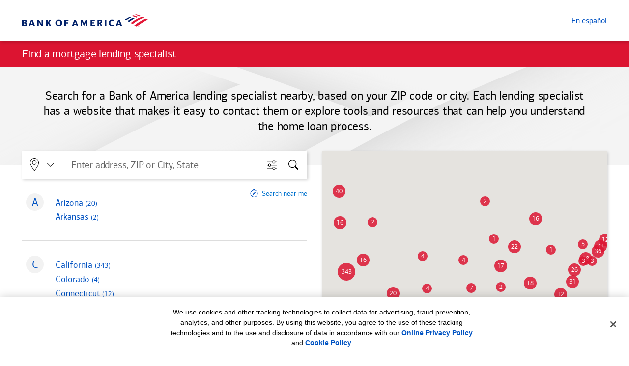

--- FILE ---
content_type: text/html; charset=utf-8
request_url: https://homeloans.bankofamerica.com/locator/california/santa-barbara
body_size: 132071
content:
<!DOCTYPE html>
<html lang="en">
<head>
    <meta name="viewport" content="width=device-width, initial-scale=1, minimum-scale=1, maximum-scale=5, shrink-to-fit=no" />
	<title>Find a Local Mortgage Loan Officer at Bank of America</title>
	<link rel="icon" type="image/png" href="/favicon.png" />
	
    <meta http-equiv="X-UA-Compatible" content="IE=edge" />
    <meta http-equiv="Content-Type" content="text/html; charset=utf-8" />
    <meta name="format-detection" content="telephone=no" />
    <meta name="google-site-verification" content="w_aPC7FY1aXXQNDVNWnsN5fw6TKKB9XIUhqNJ76oAdE" />
    <meta name="keywords" content="mortgage loan officer, loan officer, mortgage officer, mortgage lender" />
    <meta name="description" content="Find a mortgage loan officer that knows your community and is committed to finding the home loan that meets your needs." />
    <meta property="og:title" content="Find a Local Mortgage Loan Officer at Bank of America" />
    <meta property="og:type" content="website" />
    <meta property="og:locale" content="en-US" />
    <meta property="og:url" content="https://homeloans.bankofamerica.com/locator/california/santa-barbara" />
    <meta property="og:image" content="https://www.bankofamerica.com/content/images/ContextualSiteGraphics/HomeLoansArt/en_US/home-loans.png" />
    <meta property="og:description" content="Find a mortgage loan officer that knows your community and is committed to finding the home loan that meets your needs." />
    <meta property="og:site_name" content="Bank of America" />
    <meta name="twitter:title" content="Find a Local Mortgage Loan Officer at Bank of America" />
    <meta name="twitter:card" content="summary" />
    <meta name="twitter:url" content="https://homeloans.bankofamerica.com/locator/california/santa-barbara" />
    <meta name="twitter:image" content="https://www.bankofamerica.com/content/images/ContextualSiteGraphics/HomeLoansArt/en_US/home-loans.png" />
    <meta name="twitter:image:alt" content="Find a Local Mortgage Loan Officer at Bank of America" />
    <meta name="twitter:description" content="Find a mortgage loan officer that knows your community and is committed to finding the home loan that meets your needs." />
    <meta name="twitter:site" content="@BankofAmerica" />
    <link rel="canonical" href="https://homeloans.bankofamerica.com/locator/california/santa-barbara" />

	<link rel="stylesheet" href="/lib/bootstrap/dist/css/bootstrap.min.css" />
	<link rel="stylesheet" href="/lib/jquery-ui-dist/jquery-ui.css" />
	<script src="/lib/jquery/dist/jquery.min.js" nonce="8bad8e6198534e26933b85de2346eb74"></script>
	
    <!-- Application Styles -->
    <!-- App CSS -->
<link href="/document/6" rel="stylesheet"/>

<style nonce='8cbe423fb30c47d4a5cfa61d87565d25'>
	.mlo4-covid,
	.mlo-announcement {
		display: none;
	}
</style>

<style nonce='8cbe423fb30c47d4a5cfa61d87565d25'>
    .gm-style-iw-chr {
        height: 0;
    }

    .gm-style button[title='Close'], .gm-style button[title='Cerrar'] {
        z-index: 5;
    }
</style>

<style nonce='8cbe423fb30c47d4a5cfa61d87565d25'>
    [aria-labelledby="label-int"] {
        z-index: 1060;
    }

    .modal-backdrop ~ .modal-backdrop { 
        z-index: 1059 !important; 
    }

    .mlo-legal__link:hover {
        color: #FFFFFF;
    }

    [data-lang], [data-lang] + * {
        opacity: 0;
    }

    .mlo-header__language {
        font-size: 1rem;
    }

    @media (max-width: 575px) {
        .mlo-header__language {
            font-size: 0.875rem;
        }
    }

    .mlo-searchbar__label {
        text-overflow: ellipsis;
        white-space: nowrap;
        overflow: hidden;
        width: calc(100% - 2rem);
    }

.gm-style button[title='Cerrar'] {
  /* display: none !important; */
  position: absolute !important;
  top: 0.875rem !important;
  right: 0.75rem !important;
  display: block !important;
  width: 0.875rem !important;
  height: 0.875rem !important;
  background-color: transparent !important;
  background-image: url("data:image/svg+xml, %3Csvg%20xmlns%3D%22http%3A%2F%2Fwww.w3.org%2F2000%2Fsvg%22%20xmlns%3Axlink%3D%22http%3A%2F%2Fwww.w3.org%2F1999%2Fxlink%22%20fill%3D%22%23FFFFFF%22%20x%3D%220px%22%20y%3D%220px%22%20width%3D%2250.449px%22%20height%3D%2250.449px%22%20viewBox%3D%220%200%2050.449%2050.449%22%20enable-background%3D%22new%200%200%2050.449%2050.449%22%20xml%3Aspace%3D%22preserve%22%3E%3Cg%3E%3Crect%20x%3D%22-8.986%22%20y%3D%2223.762%22%20transform%3D%22matrix(-0.7071%200.7071%20-0.7071%20-0.7071%2060.896%2025.2241)%22%20width%3D%2268.421%22%20height%3D%222.924%22%2F%3E%3Crect%20x%3D%22-8.985%22%20y%3D%2223.762%22%20transform%3D%22matrix(-0.7071%20-0.7071%200.7071%20-0.7071%2025.2264%2060.8969)%22%20width%3D%2268.422%22%20height%3D%222.924%22%2F%3E%3C%2Fg%3E%3C%2Fsvg%3E") !important;
  background-repeat: no-repeat !important;
  background-size: contain !important;
  background-position: center center !important;
  opacity: 1 !important; }
  .gm-style button[title='Cerrar']:focus {
    outline-color: #FFFFFF;
    outline-offset: 2px; }
  .gm-style button[title='Cerrar'] img {
    display: none !important; }
  .gm-style button[title='Cerrar'] > span {
    display: none !important; }
</style>
    <!-- View Styles -->
    
    <!-- Content Styles -->
    
    
    <style nonce='8cbe423fb30c47d4a5cfa61d87565d25'>
    .mlo-body__spanish-disclosure {
        font-family: 'ConnectionsMedium';
        font-size: 0.875rem;
        margin-top: 2rem;
        padding: 1.375rem 1.5rem;
        border: 1px solid #D0D0D0;
    }

    #mlo-hero-national,
    #mlo-hero-state,
    #mlo-hero-city,
    #mlo-body-national,
    #mlo-body-state,
    #mlo-body-city {
        display: none;
    }

    [data-state=''][data-city=''] #mlo-hero-national,
    [data-state]:not([data-state=''])[data-city=''] #mlo-hero-state,
    [data-state]:not([data-state=''])[data-city]:not([data-city='']) #mlo-hero-city,
    [data-state=''][data-city=''] #mlo-body-national,
    [data-state]:not([data-state=''])[data-city=''] #mlo-body-state,
    [data-state]:not([data-state=''])[data-city]:not([data-city='']) #mlo-body-city {
        display: block;
    }
</style>
    <style nonce='8cbe423fb30c47d4a5cfa61d87565d25'>
    .mlo-breadcrumbs__item[data-state=''],
    .mlo-breadcrumbs__item[data-city=''] {
        display: none;
    }

    .icon-cpra {
        display: inline-block;
        width: 1.5rem;
        margin-left: 0.125rem;
    }
</style>
    

</head>
<body>
	



<header><!-- Header -->
<div class="mlo-announcement">
        <a class="mlo-skip-link mlo-anchor btnLink" group="Header" name="Skip_To_Main_Header" href="#main" target="_self" data-lang="English">Ir al contenido principal</a>
        <a class="mlo-skip-link mlo-anchor btnLink" group="Header" name="Skip_To_Main_Header" href="#main" target="_self">Skip to main content</a>
        <div class="mlo-announcement__container mlo-container mlo-container--centered align-items-center justify-content-center text-center d-none">
            <div class="mlo-announcement__content" role="region" aria-label="Announcement Banner">
                <span data-lang="English">Centro de Recursos sobre el Coronavirus de <span class="text-nowrap">Bank of America</span> <a class="mlo-announcement__link mlo-announcement__link--covid txtLink" group="Header" name="Header_Coronavirus_Resource_Center" href="https://about.bankofamerica.com/promo/assistance/latest-updates-from-bank-of-america-coronavirus/small-business-assistance" target="_blank">Consultar detalles</a></span>
                <span><span class="text-nowrap">Bank of America</span> Coronavirus Resource Center <a class="mlo-announcement__link mlo-announcement__link--covid txtLink" group="Header" name="Header_Coronavirus_Resource_Center" href="https://about.bankofamerica.com/promo/assistance/latest-updates-from-bank-of-america-coronavirus/small-business-assistance" target="_blank">See details</a></span>
            </div>
        </div>
    </div>
    
    <div class="mlo-header">
        <div class="mlo-header__main mlo-header__main--shadow">
            <div class="mlo-header__main-container mlo-container mlo-container--centered d-flex align-items-center justify-content-between">
                <a class="mlo-header__logo-link imgLink" group="Header" name="Header_BAC_Logo" href="https://www.bankofamerica.com">
                    <img class="mlo-header__logo" alt="Bank of America home" src="/images/logo-bofa.svg" />
                </a>
                <a lang="en" class="mlo-header__language txtLink link-default blue" group="Unspecified" href="/locator" id="In_English" name="In_English" data-lang="English">In English</a>
                <a lang="es" class="mlo-header__language txtLink link-default blue" group="Unspecified" href="/locator/espanol" id="En_Espanol" name="En_Espanol">En español</a>
            </div>
        </div>
    
        <div id="main" class="mlo-header__sub mlo-anchor-dest" tabindex="-1">
            <div class="mlo-header__sub-container mlo-container mlo-container--centered d-flex align-items-center">
                <h1 class="mlo-header__heading" data-lang="English">Encuentre un especialista en préstamos hipotecarios</h1>
                <h1 class="mlo-header__heading">Find a mortgage lending specialist</h1>
            </div>
        </div>
    </div></header>
<nav><!-- No Nav --></nav>

<!-- START MLO Locator main body -->
<main>
    <section id="section-hero"><!-- Main -->
<div class="mlo-hero d-flex align-items-center justify-content-center">
    <div class="mlo-hero__container mlo-container mlo-container--centered" data-state="" data-city="">
        <span id="mlo-hero-national" class="mlo-hero__text" data-lang="English">Busque un especialista en préstamos de <span class="text-nowrap">Bank of America</span>  cerca de usted, según su código postal o ciudad. Cada especialista en préstamos tiene un sitio web que hace fácil ponerse en contacto o explorar las herramientas y los recursos que pueden ayudarle a entender mejor el proceso para obtener un préstamo para vivienda.</span>
        <span id="mlo-hero-national" class="mlo-hero__text">Search for a <span class="text-nowrap">Bank of America</span> lending specialist nearby, based on your ZIP code or city. Each lending specialist has a website that makes it easy to contact them or explore tools and resources that can help you understand the home loan process.</span>
        <span id="mlo-hero-state" class="mlo-hero__text" data-lang="English">Busque un especialista en préstamos de  en su área. Un especialista en préstamos local de <span class="text-nowrap">Bank of America</span> puede ayudarle a encontrar el préstamo para vivienda adecuado para usted.</span>
        <span id="mlo-hero-state" class="mlo-hero__text">Search for a  lending specialist in your area. A local <span class="text-nowrap">Bank of America</span> lending specialist can help you find the home loan that’s right for you.</span>
        <span id="mlo-hero-city" class="mlo-hero__text" data-lang="English">¿Está buscando un especialista en préstamos hipotecarios en , ? Encuentre especialistas en préstamos locales de <span class="text-nowrap">Bank of America</span> en su área con nuestro buscador de especialistas en préstamos hipotecarios.</span>
        <span id="mlo-hero-city" class="mlo-hero__text">Looking for a ,  mortgage lending specialist? Find local <span class="text-nowrap">Bank of America</span> lending specialists in your area with our mortgage lending specialist locator.</span>
    </div>
</div>

<div id="mlo-body-content" class="d-none"  data-state="" data-city="">
    <div id="mlo-body-national" class="mlo-body">
        <h2 class="mlo-body__heading" data-lang="English">Nuestros especialistas en préstamos pueden ayudarle en cada paso del camino</h2>
        <h2 class="mlo-body__heading">Our lending specialists can help you every step of the way</h2>
        <div data-lang="English"><p class="mlo-body__text">Ya sea que esté comprando una casa, refinanciando su casa actual, o considerando usar el valor neto de su vivienda, el especialista en préstamos adecuado para usted puede ayudarle a abrir la puerta a nuevas posibilidades.</p>
        <p class="mlo-body__text">Los especialistas en préstamos de <span class="text-nowrap">Bank of America</span> tienen el compromiso de brindarle asesoría y orientación para ayudarle a través del proceso, y para conectarle con calculadoras de hipotecas y otras herramientas digitales que pueden ayudarle a simplificar el proceso para obtener un préstamo para vivienda. Sin importar cuáles sean sus metas ni cómo cambien, estamos aquí para ayudarle a lograrlas.</p></div>
        <div><p class="mlo-body__text">Whether you're buying a home, refinancing your current home, or thinking about using your home's equity, the right lending specialist can help open new doors of possibility.</p>
        <p class="mlo-body__text"><span class="text-nowrap">Bank of America</span> lending specialists are committed to providing thoughtful advice and guidance to help you through the process, and to connect you to mortgage calculators and other digital tools that help clarify the home loan process. Whatever your goals are and however they change, we’re here to bring them to life.</p></div>
    </div>
    <div id="mlo-body-state" class="mlo-body">
        <h2 class="mlo-body__heading" data-lang="English">Encuentre un especialista en préstamos de <span class="text-nowrap">Bank of America</span> en su ciudad</h2>
        <h2 class="mlo-body__heading">Find a <span class="text-nowrap">Bank of America</span> lending specialist in your city</h2>
        <div data-lang="English"><p class="mlo-body__text">En <span class="text-nowrap">Bank of America,</span> sabemos lo importante que es elegir un especialista en préstamos que se ajuste a sus necesidades. Nuestras oficinas de préstamos para vivienda y nuestros especialistas en préstamos en  ofrecen asesoría y orientación para su situación específica, además de recursos en línea, calculadoras de hipotecas e información sobre tasas hipotecarias que pueden ayudarle a simplificar el proceso para obtener un préstamo para vivienda, de principio a fin.</p>
        <p class="mlo-body__text">Ya sea que esté comprando o refinanciando su casa actual, su especialista en préstamos local de <span class="text-nowrap">Bank of America</span> le ayudará a encontrar una opción de préstamo para vivienda que se ajuste a sus necesidades y a asegurarse de que sepa exactamente lo que está obteniendo para poder sentirse seguro de su decisión.</p></div>
        <div><p class="mlo-body__text">At <span class="text-nowrap">Bank of America,</span> we know how important it is to choose a lending specialist who meets your needs. Our  home loan offices and lending specialists provide thoughtful advice and guidance for your unique situation, plus online resources, mortgage calculators and mortgage rate information that help clarify the home loan process from beginning to end.</p>
        <p class="mlo-body__text">Whether you’re buying a home or refinancing your current home, your local <span class="text-nowrap">Bank of America</span> lending specialist will work with you to find a home loan option that fits your needs and make sure you understand exactly what you’re getting so you can feel confident about your decision.</p></div>
    </div>
    <div id="mlo-body-city" class="mlo-body">
        <h2 class="mlo-body__heading" data-lang="English">Encuentre un especialista en préstamos de <span class="text-nowrap">Bank of America</span> en , </h2>
        <h2 class="mlo-body__heading">Find a <span class="text-nowrap">Bank of America</span> lending specialist in , </h2>
        <div data-lang="English"><p class="mlo-body__text">¿Listo para conectarse con un especialista en préstamos? <span class="text-nowrap">Bank of America</span> es el prestamista hipotecario de ,  que ofrece tasas competitivas, orientación personalizada para su situación particular y recursos en línea y calculadoras de hipotecas para ayudarle a aclarar el proceso de compra de una casa de principio a fin. Un especialista en préstamos local de <span class="text-nowrap">Bank of America</span> puede ayudarle a encontrar el préstamo para vivienda adecuado para sus necesidades.</p><p class="mlo-body__text">Visite una de nuestras oficinas de préstamos para vivienda en , , o hable con uno de nuestros especialistas en préstamos hoy.</p></div>
        <div><p class="mlo-body__text">Ready to connect with a lending specialist? <span class="text-nowrap">Bank of America</span> is the ,  mortgage lender that offers competitive rates, tailored guidance for your unique situation, and online resources and mortgage calculators that help clarify the home loan process from beginning to end. A local <span class="text-nowrap">Bank of America</span> lending specialist can help you find the home loan that is right for your needs.</p>
        <p class="mlo-body__text">Visit one of our ,  home loan offices or talk to one of our lending specialists today.</p></div>
    </div>
    <div class="mlo-body__spanish-disclosure" data-lang="English">
        <span>Es posible que los materiales relacionados con la cuenta solo estén disponibles en inglés, lo que incluye, entre otros, solicitudes, divulgaciones, contenido en línea y móvil y otras comunicaciones relacionadas con el producto.</span>
    </div>
</div></section>
    <section id="section-search" class="mlo-anchor-dest" tabindex="-1">
        <div class="mlo-container mlo-container--centered">
            <div class="mlo-search">
                <div class="mlo-search__container">
                    <div class="row mlo-row">
                        <div class="mlo-search__col mlo-search__col--left col-12 col-lg-6 mlo-col">
<form action="/locator/search" autocomplete="off" class="mlo-form" id="locatorForm" method="post"><input id="LocatorSearchResult_search_viewMode" name="LocatorSearchResult.search.viewMode" type="hidden" value="English" /><input id="LocatorSearchResult_search_searchMode" name="LocatorSearchResult.search.searchMode" type="hidden" value="Location" /><input data-val="true" data-val-required="The searchPending field is required." id="LocatorSearchResult_search_searchPending" name="LocatorSearchResult.search.searchPending" type="hidden" value="False" /><input id="LocatorSearchResult_search_searchTerm" name="LocatorSearchResult.search.searchTerm" type="hidden" value="" /><input data-val="true" data-val-required="The maxDistance field is required." id="LocatorSearchResult_search_maxDistance" name="LocatorSearchResult.search.maxDistance" type="hidden" value="100" /><input data-val="true" data-val-required="The maxResults field is required." id="LocatorSearchResult_search_maxResults" name="LocatorSearchResult.search.maxResults" type="hidden" value="10" /><input data-val="true" data-val-required="The zoom field is required." id="LocatorSearchResult_search_zoom" name="LocatorSearchResult.search.zoom" type="hidden" value="10" /><input data-val="true" data-val-number="The field lat must be a number." data-val-required="The lat field is required." id="LocatorSearchResult_search_lat" name="LocatorSearchResult.search.lat" type="hidden" value="0" /><input data-val="true" data-val-number="The field lon must be a number." data-val-required="The lon field is required." id="LocatorSearchResult_search_lon" name="LocatorSearchResult.search.lon" type="hidden" value="0" /><input id="LocatorSearchResult_search_city" name="LocatorSearchResult.search.city" type="hidden" value="" /><input id="LocatorSearchResult_search_state" name="LocatorSearchResult.search.state" type="hidden" value="" />                            <div id="searchForm">
                                <div class="mlo-searchbar row no-gutters align-items-center">
                                        <button id="btnSearchType" class="mlo-searchbar__dropdown btnLink" type="button" data-toggle="dropdown" data-display="static" aria-expanded="false" aria-controls="search-type-list" group="Search Box" name="Search_Box_Last_Name">
                                            <span class="mlo-searchbar__dropdown-selection mlo-searchbar__dropdown-selection--location"><span class="sr-only">Allows selection of search type: </span><span class="mlo-searchbar__dropdown-selection-text sr-only">Location</span></span>
                                        </button>
                                        <ul id="search-type-list" class="dropdown-menu mlo-searchbar__dropdown-list list-unstyled" aria-labelledby="search-type">
                                            <li class="mlo-searchbar__dropdown-item">
                                                <a href="javascript:void();" name="Location" class="mlo-searchbar__dropdown-option mlo-searchbar__dropdown-option--location" role="button" data-search-type="location">Location</a>
                                            </li>
                                            <li class="mlo-searchbar__dropdown-item">
                                                <a href="javascript:void();" name="Last Name" class="mlo-searchbar__dropdown-option mlo-searchbar__dropdown-option--last-name" role="button" data-search-type="last-name">Last Name</a>
                                            </li>
                                        </ul>
                                    <div class="col mlo-searchbar__col">
                                        <!-- Note: Changed search input from type="text" to type="search" -->
                                            <input id="search" type="search" class="mlo-searchbar__control" name="search" autocomplete="off" value="" required>
                                            <label id="label-search" class="mlo-searchbar__label" for="search">Enter address, ZIP or City, State</label>
                                            <span id="searchError" class="mlo-searchbar__error d-none" role="alert">You must enter a location.</span>
                                    </div>
                                    <button id="search-clear" class="mlo-searchbar__btn mlo-searchbar__btn--clear" type="button">
                                        <span class="sr-only">Clear</span>
                                    </button>
                                    <button id="search-filters" class="mlo-searchbar__btn mlo-searchbar__btn--filters btnLink" type="button" group="Search Box" name="Search_Box_Language_Filter" aria-controls="search-filters-modal">
                                        <span class="sr-only">Filters</span>
                                        <span class="mlo-searchbar__filters-count" data-filters-count="0">
                                            <span class="sr-only">(</span><span class="mlo-searchbar__filters-count-value">0</span><span class="sr-only"> filters added)</span>
                                        </span>
                                    </button>
                                    <button id="search-submit" class="mlo-searchbar__btn mlo-searchbar__btn--submit btnLink" type="submit" group="Search Box" name="Search_Box_Magnify_Glass">
                                        <span class="sr-only">Search</span>
                                    </button>

                                    <button class="mlo-searchbar__geolocation btnLink" group="Search Box" name="Search_Box_Near_Me" type="button"><span class="mlo-searchbar__geolocation-label">Search near me</span></button>
                                </div>
                                <div id="mlo-modal__filters" class="mlo-modal mlo-modal--default modal fade" tabindex="-1" role="dialog" aria-modal="true" aria-labelledby="label-filters">
                                    <div class="mlo-modal__dialog modal-dialog d-flex justify-content-center" role="document">
                                        <div class="mlo-modal__content modal-content">
                                            <div class="mlo-modal__head d-flex align-items-center justify-content-end">
                                                <button class="mlo-modal__close" type="button" data-dismiss="modal" aria-label="Close"></button>
                                            </div>
                                            <div class="mlo-modal__body modal-body">
                                                <h2 id="label-filters" class="mlo-modal__heading">Filters</h2>

                                                <fieldset id="fieldset-languages" class="mlo-form__fieldset">
                                                    <legend id="label-languages" class="mlo-form__legend">Additional languages spoken</legend>

                                                    <div class="mlo-form__group mlo-form__group--columns mlo-form__group--languages">
                                                            <div class="mlo-form__item">
                                                                <label for="language3" class="mlo-form__label mlo-form__label--wrapped">
                                                                    <input type="checkbox"  id="language3" value="Arabic" class="mlo-form__control mlo-form__control--checkbox" />
                                                                    <span class="mlo-form__text mlo-form__text--inline">Arabic</span>
                                                                </label>
                                                            </div>
                                                            <div class="mlo-form__item">
                                                                <label for="language4" class="mlo-form__label mlo-form__label--wrapped">
                                                                    <input type="checkbox"  id="language4" value="Armenian" class="mlo-form__control mlo-form__control--checkbox" />
                                                                    <span class="mlo-form__text mlo-form__text--inline">Armenian</span>
                                                                </label>
                                                            </div>
                                                            <div class="mlo-form__item">
                                                                <label for="language7" class="mlo-form__label mlo-form__label--wrapped">
                                                                    <input type="checkbox"  id="language7" value="Cantonese" class="mlo-form__control mlo-form__control--checkbox" />
                                                                    <span class="mlo-form__text mlo-form__text--inline">Cantonese</span>
                                                                </label>
                                                            </div>
                                                            <div class="mlo-form__item">
                                                                <label for="language8" class="mlo-form__label mlo-form__label--wrapped">
                                                                    <input type="checkbox"  id="language8" value="Creole (Haitian)" class="mlo-form__control mlo-form__control--checkbox" />
                                                                    <span class="mlo-form__text mlo-form__text--inline">Creole (Haitian)</span>
                                                                </label>
                                                            </div>
                                                            <div class="mlo-form__item">
                                                                <label for="language10" class="mlo-form__label mlo-form__label--wrapped">
                                                                    <input type="checkbox"  id="language10" value="French" class="mlo-form__control mlo-form__control--checkbox" />
                                                                    <span class="mlo-form__text mlo-form__text--inline">French</span>
                                                                </label>
                                                            </div>
                                                            <div class="mlo-form__item">
                                                                <label for="language49" class="mlo-form__label mlo-form__label--wrapped">
                                                                    <input type="checkbox"  id="language49" value="Haitian Creole" class="mlo-form__control mlo-form__control--checkbox" />
                                                                    <span class="mlo-form__text mlo-form__text--inline">Haitian Creole</span>
                                                                </label>
                                                            </div>
                                                            <div class="mlo-form__item">
                                                                <label for="language15" class="mlo-form__label mlo-form__label--wrapped">
                                                                    <input type="checkbox"  id="language15" value="Hindi" class="mlo-form__control mlo-form__control--checkbox" />
                                                                    <span class="mlo-form__text mlo-form__text--inline">Hindi</span>
                                                                </label>
                                                            </div>
                                                            <div class="mlo-form__item">
                                                                <label for="language18" class="mlo-form__label mlo-form__label--wrapped">
                                                                    <input type="checkbox"  id="language18" value="Japanese" class="mlo-form__control mlo-form__control--checkbox" />
                                                                    <span class="mlo-form__text mlo-form__text--inline">Japanese</span>
                                                                </label>
                                                            </div>
                                                            <div class="mlo-form__item">
                                                                <label for="language19" class="mlo-form__label mlo-form__label--wrapped">
                                                                    <input type="checkbox"  id="language19" value="Korean" class="mlo-form__control mlo-form__control--checkbox" />
                                                                    <span class="mlo-form__text mlo-form__text--inline">Korean</span>
                                                                </label>
                                                            </div>
                                                            <div class="mlo-form__item">
                                                                <label for="language21" class="mlo-form__label mlo-form__label--wrapped">
                                                                    <input type="checkbox"  id="language21" value="Mandarin" class="mlo-form__control mlo-form__control--checkbox" />
                                                                    <span class="mlo-form__text mlo-form__text--inline">Mandarin</span>
                                                                </label>
                                                            </div>
                                                            <div class="mlo-form__item">
                                                                <label for="language22" class="mlo-form__label mlo-form__label--wrapped">
                                                                    <input type="checkbox"  id="language22" value="Polish" class="mlo-form__control mlo-form__control--checkbox" />
                                                                    <span class="mlo-form__text mlo-form__text--inline">Polish</span>
                                                                </label>
                                                            </div>
                                                            <div class="mlo-form__item">
                                                                <label for="language23" class="mlo-form__label mlo-form__label--wrapped">
                                                                    <input type="checkbox"  id="language23" value="Portuguese" class="mlo-form__control mlo-form__control--checkbox" />
                                                                    <span class="mlo-form__text mlo-form__text--inline">Portuguese</span>
                                                                </label>
                                                            </div>
                                                            <div class="mlo-form__item">
                                                                <label for="language26" class="mlo-form__label mlo-form__label--wrapped">
                                                                    <input type="checkbox"  id="language26" value="Russian" class="mlo-form__control mlo-form__control--checkbox" />
                                                                    <span class="mlo-form__text mlo-form__text--inline">Russian</span>
                                                                </label>
                                                            </div>
                                                            <div class="mlo-form__item">
                                                                <label for="language27" class="mlo-form__label mlo-form__label--wrapped">
                                                                    <input type="checkbox"  id="language27" value="Spanish" class="mlo-form__control mlo-form__control--checkbox" />
                                                                    <span class="mlo-form__text mlo-form__text--inline">Spanish</span>
                                                                </label>
                                                            </div>
                                                            <div class="mlo-form__item">
                                                                <label for="language29" class="mlo-form__label mlo-form__label--wrapped">
                                                                    <input type="checkbox"  id="language29" value="Tagalog" class="mlo-form__control mlo-form__control--checkbox" />
                                                                    <span class="mlo-form__text mlo-form__text--inline">Tagalog</span>
                                                                </label>
                                                            </div>
                                                            <div class="mlo-form__item">
                                                                <label for="language34" class="mlo-form__label mlo-form__label--wrapped">
                                                                    <input type="checkbox"  id="language34" value="Vietnamese" class="mlo-form__control mlo-form__control--checkbox" />
                                                                    <span class="mlo-form__text mlo-form__text--inline">Vietnamese</span>
                                                                </label>
                                                            </div>
                                                    </div>

                                                    <div class="mlo-form__group">
                                                        <button class="mlo-button mlo-button--primary mlo-form__button mlo-form__button--submit" type="button" data-dismiss="modal">OK</button>
                                                        <button id="btnResetLanguages" class="mlo-button mlo-button--default mlo-form__button mlo-form__button--reset">Reset</button>
                                                    </div>
                                                </fieldset>
                                            </div>
                                        </div>
                                    </div>
                                </div>
                            </div>
<input name="__RequestVerificationToken" type="hidden" value="CfDJ8GB0HpKWNGRDqrv7E-tIobkKmCT6qWJUvTp_9K1uEd7QigNql2yeXDwOWdycKl8hqvt82JmsJBXSZIMwjqe1xA521lT78Gr23wikimzgQkerm-wZ1U3wG9-pu5VMSwgfEuAIo8HH2PDuBRgg-SOyyoA" /></form>
                            <div class="mlo-search__toggle d-block d-lg-none">
                                <button class="mlo-toggle mlo-toggle--map" type="button">
                                    <span class="mlo-toggle__label mlo-toggle__label--map">Map</span>
                                </button>
                            </div>

                            <div id="results">
                                <div>
	<!-- Search Results -->
	<form id="resultsForm" class="form-horizontal" autocomplete="off" enctype="multipart/form-data" data-ajax-update="#results" data-ajax-success="$.validator.unobtrusive.parse('form');" data-ajax="true" data-ajax-method="POST" data-ajax-mode="replace" action="/locator/_locator" method="post">
            <div>
                <fieldset>
                    
                    <input id="search_viewMode" name="search.viewMode" type="hidden" value="English" />
                    <input id="search_searchTerm" name="search.searchTerm" type="hidden" value="" />
                    <input data-val="true" data-val-required="The maxDistance field is required." id="search_maxDistance" name="search.maxDistance" type="hidden" value="100" />
                    <input data-val="true" data-val-required="The maxResults field is required." id="search_maxResults" name="search.maxResults" type="hidden" value="10" />
                    <input data-val="true" data-val-required="The zoom field is required." id="search_zoom" name="search.zoom" type="hidden" value="10" />
                    <input data-val="true" data-val-number="The field lat must be a number." data-val-required="The lat field is required." id="search_lat" name="search.lat" type="hidden" value="0" />
                    <input data-val="true" data-val-number="The field lon must be a number." data-val-required="The lon field is required." id="search_lon" name="search.lon" type="hidden" value="0" />
                    <input id="search_searchMode" name="search.searchMode" type="hidden" value="Location" />
                    <input data-val="true" data-val-required="The searchPending field is required." id="search_searchPending" name="search.searchPending" type="hidden" value="False" />
                </fieldset>
                                <ul class="mlo-search__results list-unstyled">
                                        <li class="mlo-search__result">
                                            <div class="mlo-areas d-flex flex-row" role="group" aria-label="States">
                                                <h2 class="mlo-areas__alpha d-flex align-items-center justify-content-center">
                                                    <span class="sr-only">States that begin with </span>A
                                                </h2>

                                                <ul class="mlo-areas__list list-unstyled">
                                                            <li class="mlo-areas__item">
                                                                <a class="mlo-areas__link txtLink" href="/locator/arizona" group="Search Navigation" name="Search_State">
                                                                    Arizona <span class="mlo-areas__count">(20<span class="sr-only"> mortgage loan officers</span>)</span>
                                                                </a>
                                                            </li>
                                                            <li class="mlo-areas__item">
                                                                <a class="mlo-areas__link txtLink" href="/locator/arkansas" group="Search Navigation" name="Search_State">
                                                                    Arkansas <span class="mlo-areas__count">(2<span class="sr-only"> mortgage loan officers</span>)</span>
                                                                </a>
                                                            </li>
                                                </ul>
                                            </div>
                                        </li>
                                        <li class="mlo-search__result">
                                            <div class="mlo-areas d-flex flex-row" role="group" aria-label="States">
                                                <h2 class="mlo-areas__alpha d-flex align-items-center justify-content-center">
                                                    <span class="sr-only">States that begin with </span>C
                                                </h2>

                                                <ul class="mlo-areas__list list-unstyled">
                                                            <li class="mlo-areas__item">
                                                                <a class="mlo-areas__link txtLink" href="/locator/california" group="Search Navigation" name="Search_State">
                                                                    California <span class="mlo-areas__count">(343<span class="sr-only"> mortgage loan officers</span>)</span>
                                                                </a>
                                                            </li>
                                                            <li class="mlo-areas__item">
                                                                <a class="mlo-areas__link txtLink" href="/locator/colorado" group="Search Navigation" name="Search_State">
                                                                    Colorado <span class="mlo-areas__count">(4<span class="sr-only"> mortgage loan officers</span>)</span>
                                                                </a>
                                                            </li>
                                                            <li class="mlo-areas__item">
                                                                <a class="mlo-areas__link txtLink" href="/locator/connecticut" group="Search Navigation" name="Search_State">
                                                                    Connecticut <span class="mlo-areas__count">(12<span class="sr-only"> mortgage loan officers</span>)</span>
                                                                </a>
                                                            </li>
                                                </ul>
                                            </div>
                                        </li>
                                        <li class="mlo-search__result">
                                            <div class="mlo-areas d-flex flex-row" role="group" aria-label="States">
                                                <h2 class="mlo-areas__alpha d-flex align-items-center justify-content-center">
                                                    <span class="sr-only">States that begin with </span>D
                                                </h2>

                                                <ul class="mlo-areas__list list-unstyled">
                                                            <li class="mlo-areas__item">
                                                                <a class="mlo-areas__link txtLink" href="/locator/delaware" group="Search Navigation" name="Search_State">
                                                                    Delaware <span class="mlo-areas__count">(3<span class="sr-only"> mortgage loan officers</span>)</span>
                                                                </a>
                                                            </li>
                                                </ul>
                                            </div>
                                        </li>
                                        <li class="mlo-search__result">
                                            <div class="mlo-areas d-flex flex-row" role="group" aria-label="States">
                                                <h2 class="mlo-areas__alpha d-flex align-items-center justify-content-center">
                                                    <span class="sr-only">States that begin with </span>F
                                                </h2>

                                                <ul class="mlo-areas__list list-unstyled">
                                                            <li class="mlo-areas__item">
                                                                <a class="mlo-areas__link txtLink" href="/locator/florida" group="Search Navigation" name="Search_State">
                                                                    Florida <span class="mlo-areas__count">(108<span class="sr-only"> mortgage loan officers</span>)</span>
                                                                </a>
                                                            </li>
                                                </ul>
                                            </div>
                                        </li>
                                        <li class="mlo-search__result">
                                            <div class="mlo-areas d-flex flex-row" role="group" aria-label="States">
                                                <h2 class="mlo-areas__alpha d-flex align-items-center justify-content-center">
                                                    <span class="sr-only">States that begin with </span>G
                                                </h2>

                                                <ul class="mlo-areas__list list-unstyled">
                                                            <li class="mlo-areas__item">
                                                                <a class="mlo-areas__link txtLink" href="/locator/georgia" group="Search Navigation" name="Search_State">
                                                                    Georgia <span class="mlo-areas__count">(26<span class="sr-only"> mortgage loan officers</span>)</span>
                                                                </a>
                                                            </li>
                                                </ul>
                                            </div>
                                        </li>
                                        <li class="mlo-search__result">
                                            <div class="mlo-areas d-flex flex-row" role="group" aria-label="States">
                                                <h2 class="mlo-areas__alpha d-flex align-items-center justify-content-center">
                                                    <span class="sr-only">States that begin with </span>I
                                                </h2>

                                                <ul class="mlo-areas__list list-unstyled">
                                                            <li class="mlo-areas__item">
                                                                <a class="mlo-areas__link txtLink" href="/locator/idaho" group="Search Navigation" name="Search_State">
                                                                    Idaho <span class="mlo-areas__count">(2<span class="sr-only"> mortgage loan officers</span>)</span>
                                                                </a>
                                                            </li>
                                                            <li class="mlo-areas__item">
                                                                <a class="mlo-areas__link txtLink" href="/locator/illinois" group="Search Navigation" name="Search_State">
                                                                    Illinois <span class="mlo-areas__count">(22<span class="sr-only"> mortgage loan officers</span>)</span>
                                                                </a>
                                                            </li>
                                                            <li class="mlo-areas__item">
                                                                <a class="mlo-areas__link txtLink" href="/locator/iowa" group="Search Navigation" name="Search_State">
                                                                    Iowa <span class="mlo-areas__count">(1<span class="sr-only"> mortgage loan officers</span>)</span>
                                                                </a>
                                                            </li>
                                                </ul>
                                            </div>
                                        </li>
                                        <li class="mlo-search__result">
                                            <div class="mlo-areas d-flex flex-row" role="group" aria-label="States">
                                                <h2 class="mlo-areas__alpha d-flex align-items-center justify-content-center">
                                                    <span class="sr-only">States that begin with </span>K
                                                </h2>

                                                <ul class="mlo-areas__list list-unstyled">
                                                            <li class="mlo-areas__item">
                                                                <a class="mlo-areas__link txtLink" href="/locator/kansas" group="Search Navigation" name="Search_State">
                                                                    Kansas <span class="mlo-areas__count">(4<span class="sr-only"> mortgage loan officers</span>)</span>
                                                                </a>
                                                            </li>
                                                </ul>
                                            </div>
                                        </li>
                                        <li class="mlo-search__result">
                                            <div class="mlo-areas d-flex flex-row" role="group" aria-label="States">
                                                <h2 class="mlo-areas__alpha d-flex align-items-center justify-content-center">
                                                    <span class="sr-only">States that begin with </span>M
                                                </h2>

                                                <ul class="mlo-areas__list list-unstyled">
                                                            <li class="mlo-areas__item">
                                                                <a class="mlo-areas__link txtLink" href="/locator/maine" group="Search Navigation" name="Search_State">
                                                                    Maine <span class="mlo-areas__count">(3<span class="sr-only"> mortgage loan officers</span>)</span>
                                                                </a>
                                                            </li>
                                                            <li class="mlo-areas__item">
                                                                <a class="mlo-areas__link txtLink" href="/locator/maryland" group="Search Navigation" name="Search_State">
                                                                    Maryland <span class="mlo-areas__count">(18<span class="sr-only"> mortgage loan officers</span>)</span>
                                                                </a>
                                                            </li>
                                                            <li class="mlo-areas__item">
                                                                <a class="mlo-areas__link txtLink" href="/locator/massachusetts" group="Search Navigation" name="Search_State">
                                                                    Massachusetts <span class="mlo-areas__count">(36<span class="sr-only"> mortgage loan officers</span>)</span>
                                                                </a>
                                                            </li>
                                                            <li class="mlo-areas__item">
                                                                <a class="mlo-areas__link txtLink" href="/locator/michigan" group="Search Navigation" name="Search_State">
                                                                    Michigan <span class="mlo-areas__count">(16<span class="sr-only"> mortgage loan officers</span>)</span>
                                                                </a>
                                                            </li>
                                                            <li class="mlo-areas__item">
                                                                <a class="mlo-areas__link txtLink" href="/locator/minnesota" group="Search Navigation" name="Search_State">
                                                                    Minnesota <span class="mlo-areas__count">(2<span class="sr-only"> mortgage loan officers</span>)</span>
                                                                </a>
                                                            </li>
                                                            <li class="mlo-areas__item">
                                                                <a class="mlo-areas__link txtLink" href="/locator/missouri" group="Search Navigation" name="Search_State">
                                                                    Missouri <span class="mlo-areas__count">(17<span class="sr-only"> mortgage loan officers</span>)</span>
                                                                </a>
                                                            </li>
                                                </ul>
                                            </div>
                                        </li>
                                        <li class="mlo-search__result">
                                            <div class="mlo-areas d-flex flex-row" role="group" aria-label="States">
                                                <h2 class="mlo-areas__alpha d-flex align-items-center justify-content-center">
                                                    <span class="sr-only">States that begin with </span>N
                                                </h2>

                                                <ul class="mlo-areas__list list-unstyled">
                                                            <li class="mlo-areas__item">
                                                                <a class="mlo-areas__link txtLink" href="/locator/nevada" group="Search Navigation" name="Search_State">
                                                                    Nevada <span class="mlo-areas__count">(16<span class="sr-only"> mortgage loan officers</span>)</span>
                                                                </a>
                                                            </li>
                                                            <li class="mlo-areas__item">
                                                                <a class="mlo-areas__link txtLink" href="/locator/new-hampshire" group="Search Navigation" name="Search_State">
                                                                    New Hampshire <span class="mlo-areas__count">(1<span class="sr-only"> mortgage loan officers</span>)</span>
                                                                </a>
                                                            </li>
                                                            <li class="mlo-areas__item">
                                                                <a class="mlo-areas__link txtLink" href="/locator/new-jersey" group="Search Navigation" name="Search_State">
                                                                    New Jersey <span class="mlo-areas__count">(36<span class="sr-only"> mortgage loan officers</span>)</span>
                                                                </a>
                                                            </li>
                                                            <li class="mlo-areas__item">
                                                                <a class="mlo-areas__link txtLink" href="/locator/new-mexico" group="Search Navigation" name="Search_State">
                                                                    New Mexico <span class="mlo-areas__count">(4<span class="sr-only"> mortgage loan officers</span>)</span>
                                                                </a>
                                                            </li>
                                                            <li class="mlo-areas__item">
                                                                <a class="mlo-areas__link txtLink" href="/locator/new-york" group="Search Navigation" name="Search_State">
                                                                    New York <span class="mlo-areas__count">(41<span class="sr-only"> mortgage loan officers</span>)</span>
                                                                </a>
                                                            </li>
                                                            <li class="mlo-areas__item">
                                                                <a class="mlo-areas__link txtLink" href="/locator/north-carolina" group="Search Navigation" name="Search_State">
                                                                    North Carolina <span class="mlo-areas__count">(31<span class="sr-only"> mortgage loan officers</span>)</span>
                                                                </a>
                                                            </li>
                                                </ul>
                                            </div>
                                        </li>
                                        <li class="mlo-search__result">
                                            <div class="mlo-areas d-flex flex-row" role="group" aria-label="States">
                                                <h2 class="mlo-areas__alpha d-flex align-items-center justify-content-center">
                                                    <span class="sr-only">States that begin with </span>O
                                                </h2>

                                                <ul class="mlo-areas__list list-unstyled">
                                                            <li class="mlo-areas__item">
                                                                <a class="mlo-areas__link txtLink" href="/locator/ohio" group="Search Navigation" name="Search_State">
                                                                    Ohio <span class="mlo-areas__count">(1<span class="sr-only"> mortgage loan officers</span>)</span>
                                                                </a>
                                                            </li>
                                                            <li class="mlo-areas__item">
                                                                <a class="mlo-areas__link txtLink" href="/locator/oklahoma" group="Search Navigation" name="Search_State">
                                                                    Oklahoma <span class="mlo-areas__count">(7<span class="sr-only"> mortgage loan officers</span>)</span>
                                                                </a>
                                                            </li>
                                                            <li class="mlo-areas__item">
                                                                <a class="mlo-areas__link txtLink" href="/locator/oregon" group="Search Navigation" name="Search_State">
                                                                    Oregon <span class="mlo-areas__count">(16<span class="sr-only"> mortgage loan officers</span>)</span>
                                                                </a>
                                                            </li>
                                                </ul>
                                            </div>
                                        </li>
                                        <li class="mlo-search__result">
                                            <div class="mlo-areas d-flex flex-row" role="group" aria-label="States">
                                                <h2 class="mlo-areas__alpha d-flex align-items-center justify-content-center">
                                                    <span class="sr-only">States that begin with </span>P
                                                </h2>

                                                <ul class="mlo-areas__list list-unstyled">
                                                            <li class="mlo-areas__item">
                                                                <a class="mlo-areas__link txtLink" href="/locator/pennsylvania" group="Search Navigation" name="Search_State">
                                                                    Pennsylvania <span class="mlo-areas__count">(5<span class="sr-only"> mortgage loan officers</span>)</span>
                                                                </a>
                                                            </li>
                                                </ul>
                                            </div>
                                        </li>
                                        <li class="mlo-search__result">
                                            <div class="mlo-areas d-flex flex-row" role="group" aria-label="States">
                                                <h2 class="mlo-areas__alpha d-flex align-items-center justify-content-center">
                                                    <span class="sr-only">States that begin with </span>R
                                                </h2>

                                                <ul class="mlo-areas__list list-unstyled">
                                                            <li class="mlo-areas__item">
                                                                <a class="mlo-areas__link txtLink" href="/locator/rhode-island" group="Search Navigation" name="Search_State">
                                                                    Rhode Island <span class="mlo-areas__count">(4<span class="sr-only"> mortgage loan officers</span>)</span>
                                                                </a>
                                                            </li>
                                                </ul>
                                            </div>
                                        </li>
                                        <li class="mlo-search__result">
                                            <div class="mlo-areas d-flex flex-row" role="group" aria-label="States">
                                                <h2 class="mlo-areas__alpha d-flex align-items-center justify-content-center">
                                                    <span class="sr-only">States that begin with </span>S
                                                </h2>

                                                <ul class="mlo-areas__list list-unstyled">
                                                            <li class="mlo-areas__item">
                                                                <a class="mlo-areas__link txtLink" href="/locator/south-carolina" group="Search Navigation" name="Search_State">
                                                                    South Carolina <span class="mlo-areas__count">(12<span class="sr-only"> mortgage loan officers</span>)</span>
                                                                </a>
                                                            </li>
                                                </ul>
                                            </div>
                                        </li>
                                        <li class="mlo-search__result">
                                            <div class="mlo-areas d-flex flex-row" role="group" aria-label="States">
                                                <h2 class="mlo-areas__alpha d-flex align-items-center justify-content-center">
                                                    <span class="sr-only">States that begin with </span>T
                                                </h2>

                                                <ul class="mlo-areas__list list-unstyled">
                                                            <li class="mlo-areas__item">
                                                                <a class="mlo-areas__link txtLink" href="/locator/tennessee" group="Search Navigation" name="Search_State">
                                                                    Tennessee <span class="mlo-areas__count">(18<span class="sr-only"> mortgage loan officers</span>)</span>
                                                                </a>
                                                            </li>
                                                            <li class="mlo-areas__item">
                                                                <a class="mlo-areas__link txtLink" href="/locator/texas" group="Search Navigation" name="Search_State">
                                                                    Texas <span class="mlo-areas__count">(81<span class="sr-only"> mortgage loan officers</span>)</span>
                                                                </a>
                                                            </li>
                                                </ul>
                                            </div>
                                        </li>
                                        <li class="mlo-search__result">
                                            <div class="mlo-areas d-flex flex-row" role="group" aria-label="States">
                                                <h2 class="mlo-areas__alpha d-flex align-items-center justify-content-center">
                                                    <span class="sr-only">States that begin with </span>V
                                                </h2>

                                                <ul class="mlo-areas__list list-unstyled">
                                                            <li class="mlo-areas__item">
                                                                <a class="mlo-areas__link txtLink" href="/locator/virginia" group="Search Navigation" name="Search_State">
                                                                    Virginia <span class="mlo-areas__count">(26<span class="sr-only"> mortgage loan officers</span>)</span>
                                                                </a>
                                                            </li>
                                                </ul>
                                            </div>
                                        </li>
                                        <li class="mlo-search__result">
                                            <div class="mlo-areas d-flex flex-row" role="group" aria-label="States">
                                                <h2 class="mlo-areas__alpha d-flex align-items-center justify-content-center">
                                                    <span class="sr-only">States that begin with </span>W
                                                </h2>

                                                <ul class="mlo-areas__list list-unstyled">
                                                            <li class="mlo-areas__item">
                                                                <a class="mlo-areas__link txtLink" href="/locator/washington" group="Search Navigation" name="Search_State">
                                                                    Washington <span class="mlo-areas__count">(40<span class="sr-only"> mortgage loan officers</span>)</span>
                                                                </a>
                                                            </li>
                                                            <li class="mlo-areas__item">
                                                                <a class="mlo-areas__link txtLink" href="/locator/washington-d.c." group="Search Navigation" name="Search_State">
                                                                    Washington D.C. <span class="mlo-areas__count">(3<span class="sr-only"> mortgage loan officers</span>)</span>
                                                                </a>
                                                            </li>
                                                </ul>
                                            </div>
                                        </li>
                                </ul>
            </div>
	<input name="__RequestVerificationToken" type="hidden" value="CfDJ8GB0HpKWNGRDqrv7E-tIobkKmCT6qWJUvTp_9K1uEd7QigNql2yeXDwOWdycKl8hqvt82JmsJBXSZIMwjqe1xA521lT78Gr23wikimzgQkerm-wZ1U3wG9-pu5VMSwgfEuAIo8HH2PDuBRgg-SOyyoA" /></form>
</div>

    <script type="text/javascript" nonce="8bad8e6198534e26933b85de2346eb74">
		//spinnerStop();
        var infoBoxTemplate = '<div class="mlo-infowindow"><div class="mlo-infowindow__header"></div><div class="mlo-infowindow__body">{title}{description}</div></div>';
		var infoWindow = null;
		var map_center = null;

		// Google
        async function initMap() {
            const { Map } = await google.maps.importLibrary("maps");
			var zoomLevel = 4;

			map_center = new google.maps.LatLng(39.5, -98.35);
            var myOptions = {
                zoom: zoomLevel,
                center: map_center,
                /*mapTypeControlOptions: {
                  mapTypeIds: [google.maps.MapTypeId.ROADMAP, google.maps.MapTypeId.HYBRID]
                }, // here's the array of controls
                */
                disableDefaultUI: true, // a way to quickly hide all controls
                //mapTypeControl: true,
                scaleControl: true,
                zoomControl: true,
                zoomControlOptions: {
                  style: google.maps.ZoomControlStyle.LARGE
                },
                mapTypeId: google.maps.MapTypeId.ROADMAP
            };
			map = new google.maps.Map(document.getElementById('theMap'), myOptions);

			infoWindow = new google.maps.InfoWindow();

			map.addListener('click', function() {
				if (infoWindow) {
					infoWindow.close();
				}
			});

			// Add Markers/Pins
loadGoogleCluster(map, 34.0489281, -111.0937311, '/images/icon-cluster-md.svg', '<span class="mlo-infowindow__text">20 mortgage loan officers in Arizona</span>', '<a class="mlo-infowindow__link mapLink" href="https://homeloans.bankofamerica.com/locator/arizona" group="Map" name="Search_State">View locations in Arizona</a>', '20', '20 mortgage loan officers in Arizona');loadGoogleCluster(map, 35.20105, -91.8318334, '/images/icon-cluster-sm.svg', '<span class="mlo-infowindow__text">2 mortgage loan officers in Arkansas</span>', '<a class="mlo-infowindow__link mapLink" href="https://homeloans.bankofamerica.com/locator/arkansas" group="Map" name="Search_State">View locations in Arkansas</a>', '2', '2 mortgage loan officers in Arkansas');loadGoogleCluster(map, 36.778261, -119.4179324, '/images/icon-cluster-lg.svg', '<span class="mlo-infowindow__text">343 mortgage loan officers in California</span>', '<a class="mlo-infowindow__link mapLink" href="https://homeloans.bankofamerica.com/locator/california" group="Map" name="Search_State">View locations in California</a>', '343', '343 mortgage loan officers in California');loadGoogleCluster(map, 39.5500507, -105.7820674, '/images/icon-cluster-sm.svg', '<span class="mlo-infowindow__text">4 mortgage loan officers in Colorado</span>', '<a class="mlo-infowindow__link mapLink" href="https://homeloans.bankofamerica.com/locator/colorado" group="Map" name="Search_State">View locations in Colorado</a>', '4', '4 mortgage loan officers in Colorado');loadGoogleCluster(map, 41.6032207, -73.087749, '/images/icon-cluster-md.svg', '<span class="mlo-infowindow__text">12 mortgage loan officers in Connecticut</span>', '<a class="mlo-infowindow__link mapLink" href="https://homeloans.bankofamerica.com/locator/connecticut" group="Map" name="Search_State">View locations in Connecticut</a>', '12', '12 mortgage loan officers in Connecticut');loadGoogleCluster(map, 38.9108325, -75.52766989999999, '/images/icon-cluster-sm.svg', '<span class="mlo-infowindow__text">3 mortgage loan officers in Delaware</span>', '<a class="mlo-infowindow__link mapLink" href="https://homeloans.bankofamerica.com/locator/delaware" group="Map" name="Search_State">View locations in Delaware</a>', '3', '3 mortgage loan officers in Delaware');loadGoogleCluster(map, 27.6648274, -81.5157535, '/images/icon-cluster-lg.svg', '<span class="mlo-infowindow__text">108 mortgage loan officers in Florida</span>', '<a class="mlo-infowindow__link mapLink" href="https://homeloans.bankofamerica.com/locator/florida" group="Map" name="Search_State">View locations in Florida</a>', '108', '108 mortgage loan officers in Florida');loadGoogleCluster(map, 32.1574351, -82.90712300000001, '/images/icon-cluster-md.svg', '<span class="mlo-infowindow__text">26 mortgage loan officers in Georgia</span>', '<a class="mlo-infowindow__link mapLink" href="https://homeloans.bankofamerica.com/locator/georgia" group="Map" name="Search_State">View locations in Georgia</a>', '26', '26 mortgage loan officers in Georgia');loadGoogleCluster(map, 44.0682019, -114.7420408, '/images/icon-cluster-sm.svg', '<span class="mlo-infowindow__text">2 mortgage loan officers in Idaho</span>', '<a class="mlo-infowindow__link mapLink" href="https://homeloans.bankofamerica.com/locator/idaho" group="Map" name="Search_State">View locations in Idaho</a>', '2', '2 mortgage loan officers in Idaho');loadGoogleCluster(map, 40.6331249, -89.3985283, '/images/icon-cluster-md.svg', '<span class="mlo-infowindow__text">22 mortgage loan officers in Illinois</span>', '<a class="mlo-infowindow__link mapLink" href="https://homeloans.bankofamerica.com/locator/illinois" group="Map" name="Search_State">View locations in Illinois</a>', '22', '22 mortgage loan officers in Illinois');loadGoogleCluster(map, 41.8780025, -93.097702, '/images/icon-cluster-sm.svg', '<span class="mlo-infowindow__text">1 mortgage loan officer in Iowa</span>', '<a class="mlo-infowindow__link mapLink" href="https://homeloans.bankofamerica.com/locator/iowa" group="Map" name="Search_State">View locations in Iowa</a>', '1', '1 mortgage loan officer in Iowa');loadGoogleCluster(map, 39.011902, -98.4842465, '/images/icon-cluster-sm.svg', '<span class="mlo-infowindow__text">4 mortgage loan officers in Kansas</span>', '<a class="mlo-infowindow__link mapLink" href="https://homeloans.bankofamerica.com/locator/kansas" group="Map" name="Search_State">View locations in Kansas</a>', '4', '4 mortgage loan officers in Kansas');loadGoogleCluster(map, 45.253783, -69.4454689, '/images/icon-cluster-sm.svg', '<span class="mlo-infowindow__text">3 mortgage loan officers in Maine</span>', '<a class="mlo-infowindow__link mapLink" href="https://homeloans.bankofamerica.com/locator/maine" group="Map" name="Search_State">View locations in Maine</a>', '3', '3 mortgage loan officers in Maine');loadGoogleCluster(map, 39.0457549, -76.64127119999999, '/images/icon-cluster-md.svg', '<span class="mlo-infowindow__text">18 mortgage loan officers in Maryland</span>', '<a class="mlo-infowindow__link mapLink" href="https://homeloans.bankofamerica.com/locator/maryland" group="Map" name="Search_State">View locations in Maryland</a>', '18', '18 mortgage loan officers in Maryland');loadGoogleCluster(map, 42.4072107, -71.3824374, '/images/icon-cluster-md.svg', '<span class="mlo-infowindow__text">36 mortgage loan officers in Massachusetts</span>', '<a class="mlo-infowindow__link mapLink" href="https://homeloans.bankofamerica.com/locator/massachusetts" group="Map" name="Search_State">View locations in Massachusetts</a>', '36', '36 mortgage loan officers in Massachusetts');loadGoogleCluster(map, 44.3148443, -85.60236429999999, '/images/icon-cluster-md.svg', '<span class="mlo-infowindow__text">16 mortgage loan officers in Michigan</span>', '<a class="mlo-infowindow__link mapLink" href="https://homeloans.bankofamerica.com/locator/michigan" group="Map" name="Search_State">View locations in Michigan</a>', '16', '16 mortgage loan officers in Michigan');loadGoogleCluster(map, 46.729553, -94.6858998, '/images/icon-cluster-sm.svg', '<span class="mlo-infowindow__text">2 mortgage loan officers in Minnesota</span>', '<a class="mlo-infowindow__link mapLink" href="https://homeloans.bankofamerica.com/locator/minnesota" group="Map" name="Search_State">View locations in Minnesota</a>', '2', '2 mortgage loan officers in Minnesota');loadGoogleCluster(map, 37.9642529, -91.8318334, '/images/icon-cluster-md.svg', '<span class="mlo-infowindow__text">17 mortgage loan officers in Missouri</span>', '<a class="mlo-infowindow__link mapLink" href="https://homeloans.bankofamerica.com/locator/missouri" group="Map" name="Search_State">View locations in Missouri</a>', '17', '17 mortgage loan officers in Missouri');loadGoogleCluster(map, 38.8026097, -116.419389, '/images/icon-cluster-md.svg', '<span class="mlo-infowindow__text">16 mortgage loan officers in Nevada</span>', '<a class="mlo-infowindow__link mapLink" href="https://homeloans.bankofamerica.com/locator/nevada" group="Map" name="Search_State">View locations in Nevada</a>', '16', '16 mortgage loan officers in Nevada');loadGoogleCluster(map, 43.1938516, -71.5723953, '/images/icon-cluster-sm.svg', '<span class="mlo-infowindow__text">1 mortgage loan officer in New Hampshire</span>', '<a class="mlo-infowindow__link mapLink" href="https://homeloans.bankofamerica.com/locator/new-hampshire" group="Map" name="Search_State">View locations in New Hampshire</a>', '1', '1 mortgage loan officer in New Hampshire');loadGoogleCluster(map, 40.0583238, -74.4056612, '/images/icon-cluster-md.svg', '<span class="mlo-infowindow__text">36 mortgage loan officers in New Jersey</span>', '<a class="mlo-infowindow__link mapLink" href="https://homeloans.bankofamerica.com/locator/new-jersey" group="Map" name="Search_State">View locations in New Jersey</a>', '36', '36 mortgage loan officers in New Jersey');loadGoogleCluster(map, 34.9727305, -105.0323635, '/images/icon-cluster-sm.svg', '<span class="mlo-infowindow__text">4 mortgage loan officers in New Mexico</span>', '<a class="mlo-infowindow__link mapLink" href="https://homeloans.bankofamerica.com/locator/new-mexico" group="Map" name="Search_State">View locations in New Mexico</a>', '4', '4 mortgage loan officers in New Mexico');loadGoogleCluster(map, 40.7127753, -74.0059728, '/images/icon-cluster-md.svg', '<span class="mlo-infowindow__text">41 mortgage loan officers in New York</span>', '<a class="mlo-infowindow__link mapLink" href="https://homeloans.bankofamerica.com/locator/new-york" group="Map" name="Search_State">View locations in New York</a>', '41', '41 mortgage loan officers in New York');loadGoogleCluster(map, 35.7595731, -79.01929969999999, '/images/icon-cluster-md.svg', '<span class="mlo-infowindow__text">31 mortgage loan officers in North Carolina</span>', '<a class="mlo-infowindow__link mapLink" href="https://homeloans.bankofamerica.com/locator/north-carolina" group="Map" name="Search_State">View locations in North Carolina</a>', '31', '31 mortgage loan officers in North Carolina');loadGoogleCluster(map, 40.4172871, -82.90712300000001, '/images/icon-cluster-sm.svg', '<span class="mlo-infowindow__text">1 mortgage loan officer in Ohio</span>', '<a class="mlo-infowindow__link mapLink" href="https://homeloans.bankofamerica.com/locator/ohio" group="Map" name="Search_State">View locations in Ohio</a>', '1', '1 mortgage loan officer in Ohio');loadGoogleCluster(map, 35.0077519, -97.092877, '/images/icon-cluster-sm.svg', '<span class="mlo-infowindow__text">7 mortgage loan officers in Oklahoma</span>', '<a class="mlo-infowindow__link mapLink" href="https://homeloans.bankofamerica.com/locator/oklahoma" group="Map" name="Search_State">View locations in Oklahoma</a>', '7', '7 mortgage loan officers in Oklahoma');loadGoogleCluster(map, 43.8041334, -120.5542012, '/images/icon-cluster-md.svg', '<span class="mlo-infowindow__text">16 mortgage loan officers in Oregon</span>', '<a class="mlo-infowindow__link mapLink" href="https://homeloans.bankofamerica.com/locator/oregon" group="Map" name="Search_State">View locations in Oregon</a>', '16', '16 mortgage loan officers in Oregon');loadGoogleCluster(map, 41.2033216, -77.1945247, '/images/icon-cluster-sm.svg', '<span class="mlo-infowindow__text">5 mortgage loan officers in Pennsylvania</span>', '<a class="mlo-infowindow__link mapLink" href="https://homeloans.bankofamerica.com/locator/pennsylvania" group="Map" name="Search_State">View locations in Pennsylvania</a>', '5', '5 mortgage loan officers in Pennsylvania');loadGoogleCluster(map, 41.5800945, -71.4774291, '/images/icon-cluster-sm.svg', '<span class="mlo-infowindow__text">4 mortgage loan officers in Rhode Island</span>', '<a class="mlo-infowindow__link mapLink" href="https://homeloans.bankofamerica.com/locator/rhode-island" group="Map" name="Search_State">View locations in Rhode Island</a>', '4', '4 mortgage loan officers in Rhode Island');loadGoogleCluster(map, 33.836081, -81.1637245, '/images/icon-cluster-md.svg', '<span class="mlo-infowindow__text">12 mortgage loan officers in South Carolina</span>', '<a class="mlo-infowindow__link mapLink" href="https://homeloans.bankofamerica.com/locator/south-carolina" group="Map" name="Search_State">View locations in South Carolina</a>', '12', '12 mortgage loan officers in South Carolina');loadGoogleCluster(map, 35.5174913, -86.5804473, '/images/icon-cluster-md.svg', '<span class="mlo-infowindow__text">18 mortgage loan officers in Tennessee</span>', '<a class="mlo-infowindow__link mapLink" href="https://homeloans.bankofamerica.com/locator/tennessee" group="Map" name="Search_State">View locations in Tennessee</a>', '18', '18 mortgage loan officers in Tennessee');loadGoogleCluster(map, 31.9685988, -99.9018131, '/images/icon-cluster-md.svg', '<span class="mlo-infowindow__text">81 mortgage loan officers in Texas</span>', '<a class="mlo-infowindow__link mapLink" href="https://homeloans.bankofamerica.com/locator/texas" group="Map" name="Search_State">View locations in Texas</a>', '81', '81 mortgage loan officers in Texas');loadGoogleCluster(map, 37.4315734, -78.6568942, '/images/icon-cluster-md.svg', '<span class="mlo-infowindow__text">26 mortgage loan officers in Virginia</span>', '<a class="mlo-infowindow__link mapLink" href="https://homeloans.bankofamerica.com/locator/virginia" group="Map" name="Search_State">View locations in Virginia</a>', '26', '26 mortgage loan officers in Virginia');loadGoogleCluster(map, 47.7510741, -120.7401386, '/images/icon-cluster-md.svg', '<span class="mlo-infowindow__text">40 mortgage loan officers in Washington</span>', '<a class="mlo-infowindow__link mapLink" href="https://homeloans.bankofamerica.com/locator/washington" group="Map" name="Search_State">View locations in Washington</a>', '40', '40 mortgage loan officers in Washington');loadGoogleCluster(map, 38.9072873, -77.0369274, '/images/icon-cluster-sm.svg', '<span class="mlo-infowindow__text">3 mortgage loan officers in Washington D.C.</span>', '<a class="mlo-infowindow__link mapLink" href="https://homeloans.bankofamerica.com/locator/washington-d.c." group="Map" name="Search_State">View locations in Washington D.C.</a>', '3', '3 mortgage loan officers in Washington D.C.');            google.maps.event.addListener(infoWindow, "domready", function () {
                $('.mapLink').click(function () {
                    var group = $(this).attr('group');
                    var name = $(this).attr('name');
                    var destination = $(this).attr('href');
                    submitClick('Text', group, name, destination);
                });
            });
		}

		$(document).ready(function () {

			// Results Toggle
			var resultsMap = $('.results-map'),
				 resultsList = $('.results-list');

			$('.button-toggle').on('click', function(){
				$(this).addClass('active');
				$('.button-toggle').not($(this)).removeClass('active');

				if ($(this).hasClass('show-map')) {
					resultsMap.removeClass('no-mobile');
					resultsList.addClass('map-view');
				} else {
					resultsMap.addClass('no-mobile');
					resultsList.removeClass('map-view');
				}
			});

            // Trap all clicks on properly classed objects
            $('.txtLink').click(function () {
                var group = $(this).attr('group');
                var name = $(this).attr('name');
                var destination = $(this).attr('href');
                submitClick('Text', group, name, destination);
            });
            $('.btnLink').click(function () {
                var group = $(this).attr('group');
                var name = $(this).attr('name');
                var destination = $(this).attr('href');
                submitClick('Button', group, name, destination);
            });
            $('.imgLink').click(function () {
                var group = $(this).attr('group');
                var name = $(this).attr('name');
                var destination = $(this).attr('href');
                submitClick('Image', group, name, destination);
            });
            $('.adLink').click(function () {
                var group = $(this).attr('group');
                var name = $(this).attr('name');
                var destination = $(this).attr('href');
                submitClick('Ad', group, name, destination);
            });
            $('.tabLink').click(function () {
                var group = $(this).attr('group');
                var name = $(this).attr('name');
                var destination = $(this).attr('href');
                submitClick('Tab', group, name, destination);
            });

            $('.navLink').click(function () {
                var group = $(this).attr('group');
                var name = $(this).attr('name');
                var destination = $(this).attr('href');
                submitClick('Navigation', group, name, destination);
            });

            initMap();
		});
	</script>
    <script nonce="8bad8e6198534e26933b85de2346eb74">
        (g=>{var h,a,k,p="The Google Maps JavaScript API",c="google",l="importLibrary",q="__ib__",m=document,b=window;b=b[c]||(b[c]={});var d=b.maps||(b.maps={}),r=new Set,e=new URLSearchParams,u=()=>h||(h=new Promise(async(f,n)=>{await (a=m.createElement("script"));e.set("libraries",[...r]+"");for(k in g)e.set(k.replace(/[A-Z]/g,t=>"_"+t[0].toLowerCase()),g[k]);e.set("callback",c+".maps."+q);a.src=`https://maps.${c}apis.com/maps/api/js?`+e;d[q]=f;a.onerror=()=>h=n(Error(p+" could not load."));a.nonce=m.querySelector("script[nonce]")?.nonce||"";m.head.append(a)}));d[l]?console.warn(p+" only loads once. Ignoring:",g):d[l]=(f,...n)=>r.add(f)&&u().then(()=>d[l](f,...n))})
                ({key: "AIzaSyDpW9i7zpwQZ6JrQqCYl_8DveLdzblyy8g", v: "weekly"});
    </script>

                            </div>
                        </div>
                        <div class="mlo-search__col mlo-search__col--right col-12 col-lg-6 mlo-col">
                            <div class="mlo-search__map">
                                <div id="theMap" class="mlo-map" role="region" aria-label="Map">
                                    <!-- MAP GOES HERE -->
                                </div>
                            </div>
                        </div>
                    </div>
                </div>
            </div>
        </div>
    </section>
    <section id="section-main">
        <div class="mlo-container mlo-container--centered">
            <div class="mlo-main">
                <div id="mlo-main-content" class="mlo-main__container"></div>
            </div>
        </div>
    </section>
</main>
<!-- END MLO Locator main body -->

<footer><!-- Footer -->
<div class="mlo-footer">
        <div class="mlo-breadcrumbs">
            <div class="mlo-breadcrumbs__container mlo-container mlo-container--centered">
                <!-- <nav aria-label="Breadcrumbs"> -->
                    <ul class="mlo-breadcrumbs__list list-unstyled">
                        <li class="mlo-breadcrumbs__item mlo-breadcrumbs__item--root">
                            <a class="mlo-breadcrumbs__link txtLink" group="Breadcrumbs" name="Search_Locator" href="/locator/espanol" data-lang="English"><span class="mlo-breadcrumbs__bofa" data-lang="English">Especialistas en préstamos hipotecarios </a>
                            <a class="mlo-breadcrumbs__link txtLink" group="Breadcrumbs" name="Search_Locator" href="/locator"><span class="mlo-breadcrumbs__bofa">Mortgage Lending Specialists</a>
                        </li>
                        <li class="mlo-breadcrumbs__item mlo-breadcrumbs__item--state" data-state="">
                            <a class="mlo-breadcrumbs__link txtLink" group="Breadcrumbs" name="Search_State" href=""></a>
                        </li>
                        <li class="mlo-breadcrumbs__item mlo-breadcrumbs__item--city" data-city="">
                            <a class="mlo-breadcrumbs__link txtLink" group="Breadcrumbs" name="Search_City" href="#"></a>
                        </li>
                    </ul>
                <!-- </nav> -->
            </div>
        </div>
    
        <div class="mlo-footer__container mlo-container mlo-container--centered">
                <div class="mlo-meta">
                    <ul class="mlo-meta__list list-unstyled">
                        <li class="mlo-meta__item"><a class="mlo-meta__link mlo-meta__link--list-link txtLink" group="Footer" name="Footer_Home" href="https://www.bankofamerica.com/es" target="_blank" data-lang="English">Inicio</a><a class="mlo-meta__link mlo-meta__link--list-link txtLink" group="Footer" name="Footer_Home" href="https://www.bankofamerica.com/" target="_blank">Home</a></li><li class="mlo-meta__item"><a class="mlo-meta__link mlo-meta__link--list-link txtLink" group="Footer" name="Footer_Privacy" href="javascript: void(0)" target="_blank" data-lang="English" data-modal="default" data-modal-content="noTranslation" data-modal-options="https://www.bankofamerica.com/security-center/privacy-overview/">Privacidad</a><a class="mlo-meta__link mlo-meta__link--list-link txtLink" group="Footer" name="Footer_Privacy" href="https://www.bankofamerica.com/security-center/privacy-overview/" target="_blank">Privacy</a></li><li class="mlo-meta__item"><a class="mlo-meta__link mlo-meta__link--list-link txtLink" group="Footer" name="Footer_Security" href="javascript: void(0)" target="_blank" data-lang="English" data-modal="default" data-modal-content="noTranslation" data-modal-options="https://www.bankofamerica.com/security-center/overview/">Seguridad</a><a class="mlo-meta__link mlo-meta__link--list-link txtLink" group="Footer" name="Footer_Security" href="https://www.bankofamerica.com/security-center/overview/" target="_blank">Security</a></li><li class="mlo-meta__item"><a class="mlo-meta__link mlo-meta__link--list-link txtLink" group="Footer" name="Footer_Advertising_Practices" href="javascript: void(0)" data-modal="default" data-modal-content="adPracticesEs" data-lang="English">Prácticas de Publicidad<span class="sr-only"> diálogo</span></a><a class="mlo-meta__link mlo-meta__link--list-link txtLink" group="Footer" name="Footer_Advertising_Practices" href="javascript: void(0)" data-modal="default" data-modal-content="adPractices" role="button">Advertising Practices<span class="sr-only"> dialog</span></a></li><li class="mlo-meta__item"><a id="AIT_cpra_id" class="mlo-meta__link mlo-meta__link--list-link ot-sdk-show-settings" href="javascript:;"></a><img class="icon-cpra" src="/image/132" alt=""></li>
                    </ul>
    
                    <div class="mlo-social d-none">
                        <h3 class="mlo-social__h3" data-lang="English">Conéctese con nosotros</h3><h3 class="mlo-social__h3">Connect with us</h3>
    
                        <ul class="mlo-social__list list-unstyled">
                            <li class="mlo-social__item">
                                <a class="mlo-social__link mlo-social__link--facebook imgLink" group="Footer" name="Footer_Social_Media_Facebook" href="javascript: void(0)" data-modal="default" data-modal-content="social" data-modal-options="Facebook, https://www.facebook.com/BankofAmerica" data-modal-lang="English">
                                    <svg xmlns="http://www.w3.org/2000/svg" class="mlo-social__svg mlo-social__svg--facebook" viewBox="0 0 30 30">
                                        <path class="mlo-social__svg-path mlo-social__svg-path--ko" d="M28.346,0H1.656C0.741,0,0,0.741,0,1.656l0,0v26.688C0,29.258,0.74,30,1.654,30c0.001,0,0.001,0,0.002,0 h26.69C29.259,30,30,29.259,30,28.345v-0.001V1.656C30,0.742,29.26,0,28.346,0" />
                                        <path class="mlo-social__svg-path mlo-social__svg-path--bg" d="M24.6, 18.383l0.584-4.527H20.7v-2.891c0-1.311,0.364-2.205,2.243-2.205h2.4V4.709 c-1.16-0.123-2.325-0.182-3.492-0.178c-3.457,0-5.824,2.109-5.824, 5.984v3.34h-3.912v4.527h3.908V30H20.7V18.383H24.6z" />
                                    </svg>
                                    <span class="mlo-social__label sr-only" data-lang="English">Conéctese con nosotros en Facebook</span><span class="mlo-social__label sr-only">Connect with us on Facebook</span>
                                </a>
                            </li>
                            <li class="mlo-social__item">
                                <a class="mlo-social__link mlo-social__link--instagram imgLink" group="Footer" name="Footer_Social_Media_Instagram" href="javascript: void(0)" data-modal="default" data-modal-content="social" data-modal-options="Instagram, https://instagram.com/bankofamerica/" data-modal-lang="English">
                                    <svg xmlns="http://www.w3.org/2000/svg" class="mlo-social__svg mlo-social__svg--instagram" viewBox="0 0 30 30">
                                        <path class="mlo-social__svg-path mlo-social__svg-path--ko" d="M26.539,12.69H23.927a9.23,9.23,0,1,1-17.854,0H3.461v12.7a1.154,1.154,0,0,0,1.154,1.152H25.384a1.154,1.154,0,0,0,1.155-1.152V12.69Zm0-8.075a1.153,1.153,0,0,0-1.155-1.153H21.923A1.153,1.153,0,0,0,20.77,4.614V8.076A1.154,1.154,0,0,0,21.923,9.23h3.461a1.154,1.154,0,0,0,1.155-1.153V4.614ZM15,9.23A5.77,5.77,0,1,0,20.77,15,5.769,5.769,0,0,0,15,9.23M26.539,30H3.461A3.462,3.462,0,0,1,0,26.537V3.461A3.461,3.461,0,0,1,3.461,0H26.539A3.461,3.461,0,0,1,30,3.461V26.537A3.462,3.462,0,0,1,26.539,30" />
                                    </svg>
                                    <span class="mlo-social__label sr-only" data-lang="English">Conéctese con nosotros en Instagram</span><span class="mlo-social__label sr-only">Connect with us on Instagram</span>
                                </a>
                            </li>
                            <li class="mlo-social__item">
                                <a class="mlo-social__link mlo-social__link--linkedin imgLink" group="Footer" name="Footer_Social_Media_LinkedIn" href="javascript: void(0)" data-modal="default" data-modal-content="social" data-modal-options="LinkedIn, https://www.linkedin.com/company/bank-of-america" data-modal-lang="English">
                                    <svg xmlns="http://www.w3.org/2000/svg" class="mlo-social__svg mlo-social__svg--linkedin" viewBox="0 0 30 30">
                                        <path class="mlo-social__svg-path mlo-social__svg-path--ko" d="M27.781,0H2.215C1.007-0.015,0.015,0.952,0,2.16v25.676C0.015,29.045,1.006,30.014,2.215,30h25.566 c1.208,0.011,2.2-0.955,2.22-2.164V2.16C29.983,0.951,28.99-0.015,27.781,0z" />
                                        <path class="mlo-social__svg-path mlo-social__svg-path--bg" d="M4.448,11.246H8.9v14.316H4.448V11.246z M6.674,4.129c1.425,0,2.58,1.155,2.58, 2.58s-1.155,2.58-2.58,2.58 c-1.425,0-2.58-1.155-2.58-2.58l0,0C4.094,5.284,5.249,4.129,6.674,4.129" />
                                        <path class="mlo-social__svg-path mlo-social__svg-path--bg" d="M11.689,11.246h4.269V13.2h0.06c0.871-1.486,2.488-2.375,4.21-2.311c4.506,0,5.338,2.965,5.338,6.82v7.852 h-4.447V18.6c0-1.658-0.031-3.794-2.313-3.794c-2.313,0-2.669,1.809-2.669,3.675v7.082h-4.446V11.246z" />
                                    </svg>
                                    <span class="mlo-social__label sr-only" data-lang="English">Conéctese con nosotros en LinkedIn</span><span class="mlo-social__label sr-only">Connect with us on LinkedIn</span>
                                </a>
                            </li>
                            <li class="mlo-social__item">
                                <a class="mlo-social__link mlo-social__link--pinterest imgLink" group="Footer" name="Footer_Social_Media_Pinterest" href="javascript: void(0)" data-modal="default" data-modal-content="social" data-modal-options="Pinterest, https://www.pinterest.com/bettermoneyhabits/" data-modal-lang="English">
                                    <svg xmlns="http://www.w3.org/2000/svg" class="mlo-social__svg mlo-social__svg--pinterest" viewBox="0 0 30 30">
                                        <path class="mlo-social__svg-path mlo-social__svg-path--ko" d="M30,15c0,8.284-6.716,15-15,15S0,23.284,0,15S6.716,0,15,0S30,6.716,30,15" />
                                        <path class="mlo-social__svg-path mlo-social__svg-path--bg" d="M14.982,1.664C7.617,1.663,1.646,7.632,1.645,14.997c-0.001,5.491,3.364,10.421,8.478,12.421 c-0.177-1.271-0.162-2.561,0.045-3.826c0.242-1.04,1.564-6.629,1.564-6.629c-0.272-0.623-0.408-1.299-0.4-1.979 c0-1.856,1.076-3.239,2.414-3.239c0.925-0.014,1.686,0.725,1.7,1.649c0.001,0.076-0.003,0.153-0.012,0.229 c0,1.144-0.729,2.855-1.106,4.439c-0.263,1.038,0.365,2.092,1.402,2.355c0.186,0.047,0.378,0.066,0.569,0.057 c2.371,0,4.193-2.5,4.193-6.106c0.094-2.906-2.187-5.338-5.092-5.433c-0.159-0.005-0.319-0.003-0.478,0.006 c-3.185-0.139-5.879,2.331-6.018,5.516C8.901,14.548,8.9,14.639,8.9,14.729c0.004,1.094,0.354,2.16,1,3.042 c0.096,0.104,0.131,0.248,0.092,0.384c-0.1,0.422-0.326,1.327-0.369,1.513c-0.058,0.244-0.193,0.3-0.447,0.18 c-1.666-0.775-2.707-3.212-2.707-5.167c0-4.207,3.057-8.07,8.813-8.07c4.627,0,8.221,3.3,8.221,7.7c0,4.6-2.899,8.294-6.92,8.294 c-1.213,0.043-2.365-0.533-3.057-1.53c0,0-0.668,2.547-0.83,3.17c-0.397,1.233-0.955,2.411-1.658,3.5 c7.038,2.172,14.505-1.772,16.677-8.812c2.172-7.038-1.773-14.505-8.812-16.677C17.633,1.865,16.312,1.665,14.982,1.664z" />
                                    </svg>
                                    <span class="mlo-social__label sr-only" data-lang="English">Conéctese con nosotros en Pinterest</span><span class="mlo-social__label sr-only">Connect with us on Pinterest</span>
                                </a>
                            </li>
                            <li class="mlo-social__item">
                                <a class="mlo-social__link mlo-social__link--twitter imgLink" group="Footer" name="Footer_Social_Media_Twitter" href="javascript: void(0)" data-modal="default" data-modal-content="social" data-modal-options="Twitter, https://twitter.com/BankofAmerica" data-modal-lang="English">
                                    <svg xmlns="http://www.w3.org/2000/svg" class="mlo-social__svg mlo-social__svg--twitter" viewBox="0 0.003 36.914 29.997">
                                        <path class="mlo-social__svg-path mlo-social__svg-path--ko" d="M36.914,3.551c-1.383,0.612-2.849,1.015-4.35,1.193c1.584-0.946,2.77-2.436,3.336-4.191 c-1.488,0.882-3.115,1.504-4.812,1.838c-2.868-3.051-7.667-3.198-10.718-0.33c-1.967,1.85-2.802,4.607-2.191,7.238 C12.09,8.995,6.416,6.119,2.57,1.387C0.558,4.848,1.584,9.277,4.914,11.5c-1.203-0.037-2.38-0.361-3.432-0.946v0.095 c0.003,3.604,2.544,6.708,6.077,7.421c-1.116,0.303-2.286,0.348-3.422,0.131c0.993,3.084,3.836,5.197,7.076,5.26 c-2.681,2.104-5.992,3.246-9.4,3.241C1.207,26.703,0.602,26.67,0,26.6c3.463,2.225,7.493,3.404,11.609,3.4 c13.93,0,21.549-11.541,21.549-21.549c0-0.328-0.008-0.655-0.023-0.981C34.617,6.398,35.896,5.071,36.914,3.551z" />
                                    </svg>
                                    <span class="mlo-social__label sr-only" data-lang="English">Conéctese con nosotros en Twitter</span><span class="mlo-social__label sr-only">Connect with us on Twitter</span>
                                </a>
                            </li>
                            <li class="mlo-social__item">
                                <a class="mlo-social__link mlo-social__link--youtube imgLink" group="Footer" name="Footer_Social_Media_YouTube" href="javascript: void(0)" data-modal="default" data-modal-content="social" data-modal-options="YouTube, https://www.youtube.com/user/bankofamerica" data-modal-lang="English">
                                    <svg xmlns="http://www.w3.org/2000/svg" class="mlo-social__svg mlo-social__svg--youtube" viewBox="0 4.107 30.003 21.127">
                                        <path class="mlo-social__svg-path mlo-social__svg-path--ko" d="M4.3,4.438c7.126-0.441,14.274-0.441,21.401,0c2.131,0.142,3.829,1.839,3.973,3.971 c0.439,4.161,0.439,8.356,0,12.518c-0.145,2.132-1.842,3.829-3.973,3.974c-7.127,0.444-14.274,0.444-21.401,0 c-2.136-0.135-3.837-1.838-3.97-3.975c-0.439-4.161-0.439-8.356,0-12.518C0.47,6.276,2.168,4.578,4.3,4.438L4.3,4.438z"/>
                                        <polygon class="mlo-social__svg-path mlo-social__svg-path--bg" points="11.912,10.393 19.908,14.584 11.912,18.721 11.912,10.393" />
                                    </svg>
                                    <span class="mlo-social__label sr-only" data-lang="English">Conéctese con nosotros en YouTube</span><span class="mlo-social__label sr-only">Connect with us on YouTube</span>
                                </a>
                            </li>
                        </ul>
                    </div>
                    
                    <div class="mlo-legal" data-lang="English">
                        <span class="mlo-legal__text">Bank of America, N.A. Miembro de FDIC. <a class="mlo-legal__link mlo-popup underlined text-nowrap txtLink" group="Footer" name="Footer_Equal_Housing_Lender" href="javascript: void(0)" data-popup-url="https://www.bankofamerica.com/help/equalhousing_popup.go" data-popup-name="EHL" data-popup-width="760" data-popup-height="700">Igualdad de oportunidades en préstamos para viviendas<svg xmlns="http://www.w3.org/2000/svg" class="mlo-legal__svg mlo-legal__svg--ehl" viewBox="0 0 18.684 14">
                            <path class="mlo-legal__svg-path" d="M9.447,0L0, 5.376v1.943h1.447V14H17.21V7.319h1.474v-1.89L9.447,0z M15.394,12.298H3.368V5.591l6.079-3.566l5.947,3.566V12.298z" />
                            <polygon class="mlo-legal__svg-path" points="6.214,8.145 6.214,6.495 12.503,6.495 12.503,8.145 6.214,8.145" />
                            <polygon class="mlo-legal__svg-path" points="6.214,8.952 12.503,8.952 12.503,10.603 6.214,10.603 6.214,8.952" />
                        </svg></a></span>
                        <span class="mlo-legal__text">&copy; <span class="mlo-legal__year mlo-copyright"></span> <span class="text-nowrap">Bank of America</span> Corporation. Todos los derechos reservados.</span>
                        <span class="mlo-legal__text">El crédito y la garantía están sujetos a aprobación. Se aplican términos y condiciones. Este no es un compromiso de préstamo. Los programas, las tasas y los términos y condiciones están sujetos a cambio sin previo aviso.</span>
                        <span class="mlo-legal__text">MAP8485984-05262027</span>
                    </div>
                    <div class="mlo-legal">
                        <span class="mlo-legal__text">Bank of America, N.A. Member FDIC. <a class="mlo-legal__link mlo-popup underlined text-nowrap txtLink" group="Footer" name="Footer_Equal_Housing_Lender" href="javascript: void(0)" data-popup-url="https://www.bankofamerica.com/help/equalhousing_popup.go" data-popup-name="EHL" data-popup-width="760" data-popup-height="700">Equal Housing Lender<svg xmlns="http://www.w3.org/2000/svg" class="mlo-legal__svg mlo-legal__svg--ehl" viewBox="0 0 18.684 14" aria-hidden="true">
                            <path class="mlo-legal__svg-path" d="M9.447,0L0, 5.376v1.943h1.447V14H17.21V7.319h1.474v-1.89L9.447,0z M15.394,12.298H3.368V5.591l6.079-3.566l5.947,3.566V12.298z" />
                            <polygon class="mlo-legal__svg-path" points="6.214,8.145 6.214,6.495 12.503,6.495 12.503,8.145 6.214,8.145" />
                            <polygon class="mlo-legal__svg-path" points="6.214,8.952 12.503,8.952 12.503,10.603 6.214,10.603 6.214,8.952" />
                        </svg></a></span>
                        <span class="mlo-legal__text">&copy; <span class="mlo-legal__year mlo-copyright"></span> <span class="text-nowrap">Bank of America</span> Corporation. All rights reserved.</span>
                        <span class="mlo-legal__text">Credit and collateral are subject to approval. Terms and conditions apply. This is not a commitment to lend. Programs, rates, terms and conditions are subject to change without notice.</span>
                        <span class="mlo-legal__text">MAP8485983-05252027</span>
                    </div>
                </div>
            </div>
    </div></footer>


	<script src="/lib/jquery-ui-dist/jquery-ui.min.js" nonce="8bad8e6198534e26933b85de2346eb74"></script>
	<script src="/lib/bootstrap/dist/js/bootstrap.bundle.min.js" nonce="8bad8e6198534e26933b85de2346eb74"></script>

	
    <!-- Content Scripts -->
    
    <div id="securityToken" name="a14714ef-3ff2-4782-8da6-94fde9fa257b" class="ada-hidden"></div>

<script type="text/javascript" nonce="8bad8e6198534e26933b85de2346eb74">

    $(document).ready(function () {
    });
</script>
	<!-- Tealium Data Object -->
    <script nonce="8bad8e6198534e26933b85de2346eb74">
        var pageInstance = "prod";
		if (window.location.href.indexOf('.informationlogix.com') > -1 || window.location.href.indexOf('localhost') > -1) {
			pageInstance = "non-prod";
		} else {
			pageInstance = "prod";
		}

        digitalData = {
            load_touchcommerce: false,
			pageInstanceID: pageInstance,
            page: {
                pageInfo: [
                    {
						pageID: "MHE:Content:Mortgage:MLO;locator",
                        destinationURL: null,
                        referringURL: null,
                        issueDate: null,
                        language: null,
                        segmentValue: null,
                        appName: null,
                        appStepNumber: null,
                        appStepName: null,
                        attr: ""
                    }],
                category: {
				    primaryCategory: "MHE:Content:Mortgage:MLO",
                    addlCategory: null,
                    pageType: null
                },
                attributes: {
                    searchString: null,
                    searchResults: null,
                    olbSessionID: null,
                    subCampaignCode: null,
				    gaId: ["d|G-618TTEQ6YJ,s|G-3NN8FNZM4P,p|G-5ZFR26JHW4"],
				    DARTUrl: null,
				    standardDART: [""],
                    clickDART: [],
                    stateCookie: true
                }
            },
            user: {
                segment: null
            },
            version: "BAC_0.25"
        }

	</script>
    <script nonce="8bad8e6198534e26933b85de2346eb74">
		"use strict";

		var utag_data = {};
		var bactm_envSelector = "notprod";
		function bactm_setTMLib() {
			var c = window.location.href;
			if (c.indexOf('.informationlogix.com') > -1 || c.indexOf('localhost') > -1) {
				bactm_envSelector = "notprod";
			} else {
				bactm_envSelector = "prod";
			}
		}

		bactm_setTMLib();
		(function (a, b, c, d) {
			a = '//tags.tiqcdn.com/utag/bofa/main/' + bactm_envSelector + '/utag.js';
			b = document;
			c = 'script';
			d = b.createElement(c);
            //d.nonce = '8bad8e6198534e26933b85de2346eb74';
			d.src = a;
			d.type = 'text/java' + c;
			d.async = true;
			a = b.getElementsByTagName(c)[0];
			a.parentNode.insertBefore(d, a);
		})();

	</script>

    <!-- Content Scripts -->
    
    
    <script nonce='8bad8e6198534e26933b85de2346eb74'>
    $(function() {
        $('#mlo-body-content')
            .appendTo('#mlo-main-content')
            .removeClass('d-none');
    });
</script>
    <script nonce='8bad8e6198534e26933b85de2346eb74'>
    $(function() {
        $('nav[data-lang="Espanol"]').attr('aria-label', 'Enlaces cortos');

        var $bcRoot = $('.mlo-breadcrumbs__item--root'),
                $bcState = $('.mlo-breadcrumbs__item--state'),
                $bcCity = $('.mlo-breadcrumbs__item--city');

        function updateBc(bc) {
            var $bc = bc;
            
            $bc
                .find('.mlo-breadcrumbs__link')
                    .addClass('mlo-breadcrumbs__link--current');
                    /* .attr({
                        'aria-current': 'page',
                        'href': '#'
                    }); */
        }
 
        if ($bcState.data('state') == '' && $bcCity.data('city') == '') {
            updateBc($bcRoot);
            $bcRoot.find('a').children().unwrap();
        }
        else if ($bcState.data('state') != '' && $bcCity.data('city') == '') {
            updateBc($bcState);
            $bcState.find('a').children().unwrap();
        }
        else {
            updateBc($bcCity);
            $bcCity.find('a').children().unwrap();
        }
    });
</script>
    <!-- View Scripts -->
    
    <!-- Application Scripts -->
    <!-- App JS -->
<script src="/document/8" nonce='8bad8e6198534e26933b85de2346eb74'></script>
<script src="/document/7" nonce='8bad8e6198534e26933b85de2346eb74'></script>
<script src="/document/11" nonce='8bad8e6198534e26933b85de2346eb74'></script>

<!-- ADA Listbox Fix -->
<script nonce='8bad8e6198534e26933b85de2346eb74'>
    $('#search-type-list').attr('role', 'listbox');
    $('.mlo-searchbar__dropdown-item').attr('role', 'option');
</script>

<!-- Improper Photo Ratio Fix -->
<script nonce='8bad8e6198534e26933b85de2346eb74'>
    $('.mlo-associate__photo:has(img)').css({
        'background-image': 'none',
        'background-color': 'transparent'    
    });
</script>

<!-- Sticky Map -->
<script nonce='8bad8e6198534e26933b85de2346eb74'>
    $(window).on('scroll', function() {
        var headerHeight = $('.mlo-header').outerHeight() || 0,
                heroHeight = $('.mlo-hero').outerHeight() || 0;

        var $mapContainer = $('.mlo-search__map'), 
                mapTopMargin = 60,
                mapOffset = (headerHeight + heroHeight) - mapTopMargin;
                                
        if ($(this).scrollTop() > mapOffset) {
            $mapContainer.toggleClass('mlo-search__map--sticky', true);
        } 
         else {
            $mapContainer.toggleClass('mlo-search__map--sticky', false);
        }
    });
</script>

<!-- Map Toggle -->
<script nonce='8bad8e6198534e26933b85de2346eb74'>
    $('.mlo-toggle').on('click view-location', function(e) {
         var $this = $(this),
                 labelText = $('.mlo-toggle__label').text();

         $this
             .toggleClass('mlo-toggle--map mlo-toggle--list')
             .find('.mlo-toggle__label')
                 .toggleClass('mlo-toggle__label--map mlo-toggle__label--list')
                 .text(labelText == 'Map' ? 'List' : 'Map');
                                
        $('.mlo-search').toggleClass('mlo-search--mobile-map');

        if (e.type == 'click') {
            gotoDiv('#section-search', 0);
        }
    });
</script>

<!-- Anchoring and View Location in Results -->
<script nonce='8bad8e6198534e26933b85de2346eb74'>
    function viewLocation(){
        $('.mlo-toggle').trigger('view-location');
    }

    function gotoDiv(id, offset){
        $('html, body').animate({
            scrollTop: $(id).offset().top - offset
        }, 500, 'swing');

        $(id).focus();
    }

    (function(){
        $('body').on('click', '.mlo-infowindow__link--multiple', function(e){
            e.preventDefault();

            var $target = $(e.target).closest('a'),
                    hash = $target.prop('hash');

            /* if (hash !== '' && $(this).is('.mlo-anchor')) {
                history.replaceState(null, null, hash);
                gotoDiv(hash, 25);
            } 
            else */
            if (hash !== '' && $(this).is('.mlo-infowindow__link--multiple')) {
                history.replaceState(null, null, hash);
                $.when(viewLocation()).then(gotoDiv(hash, 25));
            }
        });
    })();
</script>

<!-- Loader Animation -->
<div class="mlo-loader d-none">
    <div class="mlo-loader__container d-flex flex-column justify-content-center align-items-center">
        <div class="mlo-loader__spinner"></div>
        <span class="mlo-loader__text">Searching...</span>
    </div>
</div>

    <link href="/document/12" rel="stylesheet"/>

<style nonce='8cbe423fb30c47d4a5cfa61d87565d25'>
/* ADA 1.5.4 */
nav {
    display: none;
}

    [data-lang='English'] {
        display: none !important;
    }

    [data-lang='Espanol'], [data-lang='English'] + * {
        opacity: 1;
    }

    [data-lang='Espanol'] + * {
        display: none !important;
    }
</style>


    <!-- Content Scripts -->
    <script type="text/javascript" nonce="8bad8e6198534e26933b85de2346eb74">
		$(document).ready(function () {
			LocatorFormInitialization();
		});

		function LocatorFormInitialization() {
				if ($("#LocatorSearchResult_search_searchMode").val() == "Last Name") {
					$("#search-filters").hide();
					$("#search-submit").hide();
				}

                $('.mlo-searchbar__dropdown-option').on('click', function(){
					$("#LocatorSearchResult_search_searchMode").val($(this).attr('name'));
					$("#search").val("");

                    var searchType = $(this).data('searchType'),
                        $selection = $('.mlo-searchbar__dropdown-selection'),
                        $selectionText = $('.mlo-searchbar__dropdown-selection-text'),
                        $label = $('.mlo-searchbar__label'),
                        $control = $('.mlo-searchbar__control'),
                        $autocomplete = $('.ui-autocomplete');

                    $control.val('').trigger('change.clear');

                    if (searchType == 'location') {
                        $selection
                            .toggleClass('mlo-searchbar__dropdown-selection--location', true)
                            .toggleClass('mlo-searchbar__dropdown-selection--last-name', false);
                        $selectionText.text('Location');
                        $label.text('Enter address, ZIP or City, State');

                        $autocomplete
                            .toggleClass('mlo-autocomplete--location', true)
                            .toggleClass('mlo-autocomplete--last-name', false);

						$("#search-filters").show();
						$("#search-submit").show();
                        $("#searchError").addClass("d-none");
                    }
                    else if (searchType == 'last-name') {
                        $selection
                            .toggleClass('mlo-searchbar__dropdown-selection--location', false)
                            .toggleClass('mlo-searchbar__dropdown-selection--last-name', true);
                        $selectionText.text('Last Name');
                        $label.text('Enter last name');

                        $autocomplete
                            .toggleClass('mlo-autocomplete--location', false)
                            .toggleClass('mlo-autocomplete--last-name', true);

						$("#search-filters").hide();
						$("#search-submit").hide();
                        $("#searchError").addClass("d-none");

                        //$('#search').autocomplete({
                        //    source: associates,
                        //});
                    }
                });

                // Clear search form
                var $searchForm = $('#search'),
                    $clearBtn = $('.mlo-searchbar__btn--clear'),
                    showClass = 'mlo-searchbar__btn--show';

                function checkSearch() {
                    if ($searchForm.val() != '') {
                        $clearBtn.toggleClass(showClass, true);
                    } else {
                        $clearBtn.toggleClass(showClass, false);
                    }
                }

                checkSearch();

                $searchForm.on('change.clear keyup', function() {
                    checkSearch();
                });

                $clearBtn.on('click', function() {
                    $searchForm.val('').focus();
                    checkSearch();
                });


				$("#search-submit").click(function (e) {
					e.preventDefault();

					if ($("#search").val() === '') {
						var placeHolder = 'You must enter a location.';
						if ($("#LocatorSearchResult_search_searchMode").val() == "Last Name")
							placeHolder = "You must enter a last name.";
						$("#search").addClass('invalid');

						
                        $("#searchError").removeClass("d-none");
                        $("#searchError").html(placeHolder);
						$("#searchError").attr('role', 'alert');

						$('label[for="search"]').focus();
					} 
                    else if($("#search").val() === 'My Location'){
                        getLocation();
                    }
                    else {
						$("#LocatorSearchResult_search_searchMode").val("Location");
						$("#LocatorSearchResult_search_lat").val("0");
						$("#LocatorSearchResult_search_lon").val("0");
						//$("#LocatorSearchResult_search_maxResults").val("10");
						//$("#LocatorSearchResult_search_maxDistance").val("100");
						$("#locatorForm").submit();
					}
				});

                $("#btnResetLanguages").click(function (e) {
					e.preventDefault();
					$.post('/locator/resetLanguages', { }, function (data) {
						// process the response
                       $('.mlo-form__control--checkbox:checked').each(function() //input[type=checkbox]
                        { 
                             this.checked = false; 
                        });
                        var checked = $(this).find('.mlo-form__control--checkbox:checked').length;
                        $('.mlo-searchbar__filters-count').attr('data-filters-count', checked);
                        $('.mlo-searchbar__filters-count-value').text(checked);
					}, "json")
						.fail(function () {
							// process the response
						});
				});

				// Additional Language Filters
				$("#locatorForm :checkbox").change(function () {
					if (this.checked) {
						$.post('/locator/addLanguage', { language: $(this).val() }, function (data) {
							// process the response
						}, "json")
							.fail(function () {
								// process the response
							});
					}
					else {
						$.post('/locator/removeLanguage', { language: $(this).val() }, function (data) {
							// process the response
						}, "json")
							.fail(function () {
								// process the response
							});
					}
                });

                // Geolocation
                function getLocation() {
                    if (navigator.geolocation) {
                        navigator.geolocation.getCurrentPosition(searchPosition);
                    } else {
                        alert('Geolocation is not supported by this browser.');
                    }
                }

                function searchPosition(position) {
                    var lat = position.coords.latitude,
                        long = position.coords.longitude;

                    $("#search").val("My Location");
					$("#LocatorSearchResult_search_searchMode").val("My Location");
                    $("#LocatorSearchResult_search_searchTerm").val("My Location");
					$("#LocatorSearchResult_search_lat").val(lat);
					$("#LocatorSearchResult_search_lon").val(long);
					//$("#LocatorSearchResult_search_maxResults").val("10");
					//$("#LocatorSearchResult_search_maxDistance").val("100");
					$("#locatorForm").submit();
                    //console.log(lat + ', ' + long);
                }

                $('.mlo-searchbar__geolocation').on('click', function () {
                    getLocation();
                });
                

				$("#search")
					// don't navigate away from the field on tab when selecting an item
					.bind("keydown", function (event) {
						if (event.keyCode === $.ui.keyCode.TAB && $(this).data("autocomplete").menu.active) {
							event.preventDefault();
						}
                        $("#searchError").addClass("d-none");
					})
					.autocomplete({
						autoFocus: true,
						classes: {
							"ui-autocomplete": "highlight"
						},
						appendTo: "#searchForm",
						position: {
							my: "left top",
							at: "left bottom",
							of: "#search"
						},
						minLength: 2,
						delay: 250,
						sortResults: true,
						source: function (request, response) {
							$.getJSON("/locator/searchLocations", {
								searchMode: $("#LocatorSearchResult_search_searchMode").val(),
								viewMode: $("#LocatorSearchResult_search_viewMode").val(),
								term: request.term
							}, response);
						},
						search: function () {
							$("#LocatorSearchResult_search_searchTerm").val($("#search").val());
							$("#search").autocomplete("close");
                        },
                        create: function () {
                            // ADA: Required ARIA for listbox
                            $('.ui-autocomplete')
                                .addClass('mlo-autocomplete--location')
                                .attr({
                                    'role': 'listbox',
                                    'aria-labelledby': 'label-search'
                                });
                        },
						focus: function (event, ui) {
							$(".ui-menu-item-wrapper").each(function () {
								($(this).html() == ui.item.label) ? $(this).addClass("highlight") : $(this).removeClass("highlight");
                            });

                            // ADA: Update aria-activedescendant
                            setTimeout(function () {
                                // Get id of list item wrapping selected element
                                var selectedId = $('.ui-state-active').parent().attr('id');
                                // Update the field's aria-activedescendant
                                $('#search').attr('aria-activedescendant', selectedId);
                            }, 0);
                        },
                        open: function () {
                            // ADA: Required ARIA for listbox option
                            $('.ui-menu-item').each(function (i) {
                                $(this).attr({
                                    'role': 'option',
                                    'id': 'list-option-' + (i + 1)
                                });
                            });

                            // ADA: Set field aria-expanded to true
                            $('#search').attr('aria-expanded', true);
                        },
                        close: function () {
                            // ADA: Remove aria-activedescendant from field on close
                            // ADA: Set field aria-expanded to false
                            $('#search').removeAttr('aria-activedescendant').attr('aria-expanded', false);
                        },
						select: function (event, ui) {
							// add the selected item or key
							this.value = ui.item.value;
							return false;
						}
					});

				$("#search").on("autocompleteselect", function (event, ui) {
                    submitClick('Button', 'Search Box', 'Search_Box_Input_Dropdown', null);
					if ($("#LocatorSearchResult_search_searchMode").val() == "Last Name") {
						$("#LocatorSearchResult_search_searchTerm").val(ui.item.key);
					}
					else {
						$("#LocatorSearchResult_search_searchMode").val(ui.item.key);
						$("#LocatorSearchResult_search_searchTerm").val(ui.item.value);
					}
					$("#LocatorSearchResult_search_lat").val("0");
					$("#LocatorSearchResult_search_lon").val("0");
					$("#locatorForm").submit();
				});

				// Filters
                $('#search-filters').on('click', function() {
                    $('#mlo-modal__filters').modal('show');
                });

                $('#fieldset-languages').on('change', function() {
                    var checked = $(this).find('.mlo-form__control--checkbox:checked').length;

                    $('.mlo-searchbar__filters-count').attr('data-filters-count', checked);
                    $('.mlo-searchbar__filters-count-value').text(checked);
                });
		}

		function loadGooglePin(map, lat, lon, icon, title, description, tooltip) {
            // Marker
			var image = icon;
            var marker = new google.maps.Marker({
                position: {
                    lat: lat,
                    lng: lon
                },
                icon: {
                    url: image,
                    scaledSize: new google.maps.Size(20, 27)
                },
                map: map,
                title: tooltip // <--- add Aria label
            });

			marker.addListener("click", function() {
				infoWindow.setContent(infoBoxTemplate.replace('{title}', title).replace('{description}', description));
				infoWindow.open(map, marker);
			});
		}

		function loadGoogleCluster(map, lat, lon, icon, title, description, count, tooltip) {
            // Marker
			var image = icon;
            var marker = new google.maps.Marker({
                position: { lat: lat, lng: lon },
                label: {
                        className: 'mlo-marker mlo-marker--cluster',
                        text: count,
                        color: '#FFFFFF',
                        fontFamily: 'Connections'
                },
                map: map,
                icon: image,
                title: tooltip // <--- add Aria label
            });
			marker.addListener("click", function() {
				infoWindow.setContent(infoBoxTemplate.replace('{title}', title).replace('{description}', description));
				infoWindow.open(map, marker);
			});
		}

        function spinnerStart() {
            $('.mlo-loader').toggleClass("d-none");
		    window.scrollTo(0, 0);
	    }
	    function spinnerStop() {
            $('.mlo-loader').toggleClass("d-none");
	    }

        // Submit click tracking post
        function submitClick(objectType, objectGroup, objectName, destination) {
            var token = $('#securityToken').attr('name');
            var groupName = objectGroup || "Unspecified";
            var source = 'Locator' || "external";
            $.post('/trackLocatorClick',
                    {
                        type: objectType,
                        source: source,
                        group: groupName,
                        name: objectName,
                        sourceURL: window.location.href,
                        destinationURL: destination,
                        applicationId: 12,
                        city: '',
                        state: '',
                        securityToken: token
                    }, function (data) {
                    }, "json")
                .fail(function () {
                });
        }
    </script>


        <script type="text/javascript" nonce="8bad8e6198534e26933b85de2346eb74">
        // Submit the page impression
        $(document).ready(function() {
            var token = $('#securityToken').attr('name');
            $.post('/trackLocatorImpression',
                    {
                        source: 'Locator',
                        name: 'Location',
                        rawURL: window.location.href,
						referralURL: '',
						applicationId: 12,
                        city: '',
                        state: '',
                        securityToken: token
                    },
                    function(data) {
                        // process the response
                    },
                    "json")
                .fail(function() {
                    // process the response
                });
        });
        </script>


</body>
</html>

--- FILE ---
content_type: text/css
request_url: https://homeloans.bankofamerica.com/document/6
body_size: 87366
content:
/* Base */
@-ms-viewport {
  width: auto !important; }

* {
  box-sizing: border-box; }

html, body {
  height: 100%; }

html {
  font-size: 100%; }

body {
  position: relative;
  font-family: "Connections", Helvetica Neue, Helvetica, Arial, sans-serif;
  font-size: 0.875rem;
  font-style: normal;
  line-height: 1.3;
  color: #000000;
  overflow-x: hidden;
  text-rendering: optimizeLegibility;
  -webkit-font-smoothing: antialiased;
  -moz-osx-font-smoothing: grayscale;
  -webkit-font-feature-settings: 'liga' 1;
  -moz-font-feature-settings: 'liga' 1;
  -ms-font-feature-settings: 'liga' 1;
  font-feature-settings: 'liga' 1; }

h1, h2, h3, h4, h5, h6 {
  font-weight: normal;
  line-height: inherit;
  margin: 0; }

a {
  color: #0052C2; }
  a:hover, a:active {
    text-decoration: underline; }
  a:focus {
    outline: 1px dotted; }

button {
  background-color: inherit;
  border: 0;
  border-radius: 0; }
  button:focus {
    outline: 1px dotted; }

sup {
  font-size: 70%;
  top: -0.3em; }
  @media all and (-ms-high-contrast: none), (-ms-high-contrast: active) {
    sup {
      top: -0.5em; } }

.text-medium {
  font-family: "ConnectionsMedium", Helvetica Neue, Helvetica, Arial, sans-serif; }

strong, b, .text-bold {
  font-family: "ConnectionsBold", Helvetica Neue, Helvetica, Arial, sans-serif;
  font-weight: normal; }

em, i {
  font-family: "ConnectionsLightItalic", Helvetica Neue, Helvetica, Arial, sans-serif;
  font-style: normal; }

u, .text-underline {
  text-decoration: underline; }

input::-ms-clear {
  display: none; }

input::-webkit-search-decoration, input::-webkit-search-cancel-button, input::-webkit-search-results-button, input::-webkit-search-results-decoration {
  -webkit-appearance: none; }

select {
  -webkit-appearance: none; }

@media all and (-ms-high-contrast: none), (-ms-high-contrast: active) {
  img[src$='.svg'] {
    padding: 0; } }

/* Typography */
@font-face {
  font-family: 'Connections';
  src: url("../fonts/Connections-Regular.woff") format("woff"), url("../fonts/Connections-Regular.otf") format("opentype"), url("../fonts/Connections-Regular.ttf") format("truetype"), url("../fonts/Connections-Regular.svg#Connections") format("svg");
  font-weight: normal;
  font-style: normal; }

@font-face {
  font-family: 'ConnectionsMedium';
  src: url("../fonts/Connections-Medium.woff") format("woff"), url("../fonts/Connections-Medium.otf") format("opentype"), url("../fonts/Connections-Medium.ttf") format("truetype"), url("../fonts/Connections-Medium.svg#Connections-Medium") format("svg");
  font-weight: normal;
  font-style: normal; }

@font-face {
  font-family: 'ConnectionsBold';
  src: url("../fonts/Connections-Bold.woff") format("woff"), url("../fonts/Connections-Bold.otf") format("opentype"), url("../fonts/Connections-Bold.ttf") format("truetype"), url("../fonts/Connections-Bold.svg#Connections-Bold") format("svg");
  font-weight: normal;
  font-style: normal; }

@font-face {
  font-family: 'ConnectionsItalic';
  src: url("../fonts/Connections-Italic.woff") format("woff"), url("../fonts/Connections-Italic.otf") format("opentype"), url("../fonts/Connections-Italic.ttf") format("truetype"), url("../fonts/Connections-Italic.svg#Connections-Italic") format("svg");
  font-weight: normal;
  font-style: normal; }

@font-face {
  font-family: 'ConnectionsLight';
  src: url("../fonts/Connections-Light.woff") format("woff"), url("../fonts/Connections-Light.otf") format("opentype"), url("../fonts/Connections-Light.ttf") format("truetype"), url("../fonts/Connections-Light.svg#Connections-Light") format("svg");
  font-weight: normal;
  font-style: normal; }

@font-face {
  font-family: 'ConnectionsLightItalic';
  src: url("../fonts/Connections-Light-Italic.woff") format("woff"), url("../fonts/Connections-Light-Italic.otf") format("opentype"), url("../fonts/Connections-Light-Italic.ttf") format("truetype"), url("../fonts/Connections-Light-Italic.svg#Connections-Light-Italic") format("svg");
  font-weight: normal;
  font-style: normal; }

@font-face {
  font-family: 'ConnectionsCondensedLight';
  src: url("../fonts/Connections-Condensed-Light.woff") format("woff"), url("../fonts/Connections-Condensed-Light.otf") format("opentype"), url("../fonts/Connections-Condensed-Light.ttf") format("truetype"), url("../fonts/Connections-Condensed-Light.svg#Connections-Condensed-Light") format("svg");
  font-weight: normal;
  font-style: normal; }

/* Container */
.mlo-container {
  min-width: 320px;
  max-width: 1250px;
  margin: 0;
  padding: 0; }
  .mlo-container--centered {
    margin: 0 auto; }
  .mlo-container--full {
    max-width: none; }

.mlo-row {
  margin: 0 -0.9375rem; }

.mlo-col {
  padding: 0 0.9375rem; }

/* Section */
.mlo-section {
  padding: 0 1.875rem; }
  .mlo-section--padded-lg {
    padding: 3.125rem 1.875rem; }
    @media (max-width: 767px) {
      .mlo-section--padded-lg {
        padding: 1.875rem; } }
  .mlo-section--padded-xl {
    padding: 5rem 1.875rem; }
    @media (max-width: 767px) {
      .mlo-section--padded-xl {
        padding: 3.125rem 1.875rem; } }
  .mlo-section--bordered {
    border-bottom: 1px solid #DDDDDD; }

/* Search */
.mlo-search {
  padding: 0 1.875rem;
  margin: -1.75rem 0 0; }
  @media (max-width: 991px) {
    .mlo-search {
      padding: 0;
      margin-top: 0; } }
  @media (max-width: 991px) {
    .mlo-search--mobile-map .mlo-search__results {
      display: none; } }
  .mlo-search--mobile-map .mlo-search__map {
    display: block; }
  @media (max-width: 991px) {
    .mlo-search--mobile-map .mlo-searchbar__geolocation {
      background-color: rgba(255, 255, 255, 0.9); } }
  .mlo-search__container {
    border-bottom: 1px solid #DDDDDD; }
  .mlo-search__col--right {
    padding-bottom: 1.875rem; }
    @media (max-width: 991px) {
      .mlo-search__col--right {
        padding-bottom: 0; } }
  .mlo-search__toggle {
    position: fixed;
    bottom: 0;
    left: 0;
    z-index: 5;
    width: 100%; }
  .mlo-search__messaging {
    padding-top: 1.25rem; }
    @media (max-width: 991px) {
      .mlo-search__messaging {
        padding-top: 0; } }
  .mlo-search__results {
    position: relative;
    margin-bottom: 0; }
  .mlo-search__result {
    padding: 1.875rem 0.5rem;
    border-bottom: 1px solid #DDDDDD; }
    @media (max-width: 991px) {
      .mlo-search__result {
        padding: 1.875rem 1.375rem; } }
    @media (max-width: 575px) {
      .mlo-search__result {
        padding: 1.875rem 1rem; } }
    .mlo-search__result:last-of-type {
      border-bottom: 0; }
  @media (max-width: 991px) {
    .mlo-search__map {
      display: none; } }
  .mlo-search__map--sticky {
    position: sticky;
    top: 1.875rem; }
    @media (max-width: 991px) {
      .mlo-search__map--sticky {
        position: relative;
        top: 0; } }

/* Main */
.mlo-main__container {
  padding: 3.125rem 7rem 5rem; }
  @media (max-width: 991px) {
    .mlo-main__container {
      padding: 2.25rem 5rem 3.125rem; } }
  @media (max-width: 767px) {
    .mlo-main__container {
      padding: 2.25rem 3.125rem; } }
  @media (max-width: 575px) {
    .mlo-main__container {
      padding: 2.25rem 1.875rem; } }

/* Loader */
.mlo-loader__container {
  position: fixed;
  top: 0;
  left: 0;
  z-index: 10000;
  width: 100%;
  height: 100%;
  background-color: rgba(255, 255, 255, 0.95); }

.mlo-loader__text {
  display: block;
  font-size: 1.25rem;
  letter-spacing: -0.01em;
  color: #000000; }
  @media (max-width: 575px) {
    .mlo-loader__text {
      font-size: 1.125rem; } }

.mlo-loader__spinner {
  width: 5.875rem;
  height: 5.875rem;
  margin-bottom: 1.25rem;
  border: 6px solid rgba(211, 211, 211, 0.9);
  border-top: 6px solid #DC1431;
  border-radius: 50%;
  animation: spinner 1s linear infinite; }
  @media (max-width: 575px) {
    .mlo-loader__spinner {
      width: 5.25rem;
      height: 5.25rem;
      border: 5px solid rgba(211, 211, 211, 0.9);
      border-top: 5px solid #DC1431; } }

@keyframes spinner {
  0% {
    transform: rotate(0deg); }
  100% {
    transform: rotate(360deg); } }

/* Button */
.mlo-button {
  display: inline-block;
  font-size: inherit;
  letter-spacing: -0.01em;
  text-align: center;
  text-decoration: none;
  padding: 0.5rem 1.25rem;
  cursor: pointer; }
  .mlo-button:hover, .mlo-button:active, .mlo-button:focus {
    text-decoration: none; }
  .mlo-button:focus {
    outline: 1px dotted #000000;
    outline-offset: 3px; }
  .mlo-button--block {
    display: block;
    width: 100%; }
  .mlo-button--default {
    background-color: #E2E2E2;
    color: #0052C2; }
    .mlo-button--default:hover, .mlo-button--default:active {
      background-color: #DDDDDD;
      color: #0052C2; }
  .mlo-button--primary {
    background-color: #0052C2;
    color: #FFFFFF; }
    .mlo-button--primary:hover, .mlo-button--primary:active {
      background-color: #012169;
      color: #FFFFFF; }
  .mlo-button--primary-alt {
    background-color: transparent;
    color: #0052C2;
    border: 1px solid #0052C2; }
    .mlo-button--primary-alt:hover, .mlo-button--primary-alt:active {
      background-color: #0052C2;
      color: #FFFFFF; }
  .mlo-button--secondary {
    background-color: #D9D9D9;
    color: #000000; }
    .mlo-button--secondary:hover, .mlo-button--secondary:active {
      background-color: #AAAAAA;
      color: #000000; }
  .mlo-button--tertiary {
    background-color: #012169;
    color: #FFFFFF; }
    .mlo-button--tertiary:hover, .mlo-button--tertiary:active {
      background-color: #001547;
      color: #FFFFFF; }
  .mlo-button--important {
    background-color: #DC1431;
    color: #FFFFFF; }
    .mlo-button--important:hover, .mlo-button--important:active {
      background-color: #C41230;
      color: #FFFFFF; }
  .mlo-button--important-alt {
    background-color: #FFFFFF;
    color: #DC1431;
    border: 1px solid #DC1431; }
    .mlo-button--important-alt:hover, .mlo-button--important-alt:active {
      background-color: #DC1431;
      color: #FFFFFF; }
  .mlo-button--ko {
    background-color: transparent;
    color: #FFFFFF;
    border: 1px solid #FFFFFF; }
    .mlo-button--ko:hover, .mlo-button--ko:active {
      background-color: rgba(0, 0, 0, 0.35);
      color: #FFFFFF; }
    .mlo-button--ko:focus {
      outline-color: #FFFFFF; }
  .mlo-button--disabled {
    background-color: #F2F2F2;
    color: #999999;
    pointer-events: none; }
    .mlo-button--disabled:hover, .mlo-button--disabled:active {
      background-color: #F2F2F2;
      color: #999999; }

/* Skip Link */
.mlo-skip-link {
  display: inline-block;
  position: absolute;
  top: -7rem;
  left: 50%;
  z-index: 10;
  font-size: 1rem;
  letter-spacing: -0.01em;
  text-align: center;
  text-decoration: none;
  background-color: #F2F2F2;
  width: 12.5rem;
  max-height: 7rem;
  padding: 0.375rem 1rem;
  margin-left: -6.25rem;
  opacity: 0;
  transition: top 0.3s ease-in-out,
 opacity 0.3s ease-in-out; }
  .mlo-skip-link:hover {
    text-decoration: none; }
  .mlo-skip-link:focus {
    top: 0;
    opacity: 1; }

/* Modal */
.mlo-modal {
  min-width: 320px;
  max-width: none; }
  .mlo-modal--default {
    padding: 1.875rem !important; }
    @media (max-width: 440px) {
      .mlo-modal--default {
        padding: 1.375rem !important; } }
  .mlo-modal__dialog {
    max-width: 575px;
    height: 100%;
    margin: 0 auto; }
  .mlo-modal__content {
    margin: auto 0;
    letter-spacing: -0.01em;
    background-color: #FFFFFF;
    border: 0;
    border-radius: 0;
    box-shadow: 2px 2px 6px rgba(0, 0, 0, 0.2); }
  .mlo-modal__head {
    width: 100%;
    height: 3.125rem;
    padding: 0 1.125rem;
    background-color: #DC1431;
    background-image: url("data:image/svg+xml,%3Csvg%20xmlns%3D%22http%3A%2F%2Fwww.w3.org%2F2000%2Fsvg%22%20xmlns%3Axlink%3D%22http%3A%2F%2Fwww.w3.org%2F1999%2Fxlink%22%20width%3D%221130%22%20height%3D%2288.8%22%20viewBox%3D%220%20150.3%201130%2088.8%22%3E%3Cpath%20fill%3D%22%23AE1230%22%20d%3D%22M0%20150.3h1130v88.8H0z%22%2F%3E%3Cdefs%3E%3Cpath%20id%3D%22a%22%20d%3D%22M0%20150.3h1130v88.8H0z%22%2F%3E%3C%2Fdefs%3E%3CclipPath%20id%3D%22b%22%3E%3Cuse%20xlink%3Ahref%3D%22%23a%22%20overflow%3D%22visible%22%2F%3E%3C%2FclipPath%3E%3Cg%20clip-path%3D%22url%28%23b%29%22%3E%3ClinearGradient%20id%3D%22c%22%20gradientUnits%3D%22userSpaceOnUse%22%20x1%3D%22561.317%22%20y1%3D%22413.179%22%20x2%3D%22633.871%22%20y2%3D%22276.725%22%20gradientTransform%3D%22matrix%281%200%200%20-1%200%20608.2%29%22%3E%3Cstop%20offset%3D%220%22%20stop-color%3D%22%23e31837%22%2F%3E%3Cstop%20offset%3D%22.292%22%20stop-color%3D%22%23cf1634%22%20stop-opacity%3D%22.708%22%2F%3E%3Cstop%20offset%3D%22.73%22%20stop-color%3D%22%23b71331%22%20stop-opacity%3D%22.27%22%2F%3E%3Cstop%20offset%3D%221%22%20stop-color%3D%22%23ae1230%22%20stop-opacity%3D%220%22%2F%3E%3C%2FlinearGradient%3E%3Cpath%20fill%3D%22url%28%23c%29%22%20d%3D%22M255.8%20391.9c39.9%2019.3%2091.9%2050.7%20127.7%2072.7%20175.5-149.5%20392-269.1%20559.4-323.4-51.301-20.8-97.7-38.4-129.7-47.8-194.5%2054.4-405.5%20178.3-557.4%20298.5%22%2F%3E%3ClinearGradient%20id%3D%22d%22%20gradientUnits%3D%22userSpaceOnUse%22%20x1%3D%22183.524%22%20y1%3D%22450.082%22%20x2%3D%22223.483%22%20y2%3D%22371.66%22%20gradientTransform%3D%22matrix%281%200%200%20-1%200%20608.2%29%22%3E%3Cstop%20offset%3D%220%22%20stop-color%3D%22%23ae1230%22%20stop-opacity%3D%220%22%2F%3E%3Cstop%20offset%3D%22.402%22%20stop-color%3D%22%23c01432%22%20stop-opacity%3D%22.402%22%2F%3E%3Cstop%20offset%3D%221%22%20stop-color%3D%22%23e31837%22%2F%3E%3C%2FlinearGradient%3E%3Cpath%20fill%3D%22url%28%23d%29%22%20d%3D%22M116.6%20291c-30.6-13.8-75.8-33.4-103-43.2%2089.3-51.8%20178.9-94.5%20282.1-131.7%2027.8%208.5%2067.899%2021.9%2098.899%2033.1C310.9%20180.9%20203%20236%20116.6%20291z%22%2F%3E%3ClinearGradient%20id%3D%22e%22%20gradientUnits%3D%22userSpaceOnUse%22%20x1%3D%22300.409%22%20y1%3D%22203.815%22%20x2%3D%22356.348%22%20y2%3D%22293.337%22%3E%3Cstop%20offset%3D%220%22%20stop-color%3D%22%23ae1230%22%20stop-opacity%3D%220%22%2F%3E%3Cstop%20offset%3D%22.402%22%20stop-color%3D%22%23c01432%22%20stop-opacity%3D%22.402%22%2F%3E%3Cstop%20offset%3D%221%22%20stop-color%3D%22%23e31837%22%2F%3E%3C%2FlinearGradient%3E%3Cpath%20fill%3D%22url%28%23e%29%22%20d%3D%22M251%20356.1c77.3-56.2%20173.5-116.6%20263.2-161.4-34.2-13.7-72.4-28.5-99-38.1C341.9%20185.8%20234.4%20242%20142.9%20303c37.3%2017.1%2072.7%2033.799%20108.1%2053.1z%22%2F%3E%3ClinearGradient%20id%3D%22f%22%20gradientUnits%3D%22userSpaceOnUse%22%20x1%3D%22582.769%22%20y1%3D%22517.795%22%20x2%3D%22594.714%22%20y2%3D%22556.869%22%20gradientTransform%3D%22matrix%281%200%200%20-1%200%20608.2%29%22%3E%3Cstop%20offset%3D%220%22%20stop-color%3D%22%23dd193e%22%2F%3E%3Cstop%20offset%3D%22.446%22%20stop-color%3D%22%23cb1639%22%20stop-opacity%3D%22.554%22%2F%3E%3Cstop%20offset%3D%221%22%20stop-color%3D%22%23ae1230%22%20stop-opacity%3D%220%22%2F%3E%3C%2FlinearGradient%3E%3Cpath%20fill%3D%22url%28%23f%29%22%20d%3D%22M515.5%2024.3c-30.6%206.7-74.3%2018.1-101.6%2026%2067.5%2016.5%20175.2%2048.5%20248.7%2077.8%2031.1-12.1%2069.5-25.3%20100.2-34.1-87.7-34.4-196.3-60-247.3-69.7z%22%2F%3E%3ClinearGradient%20id%3D%22g%22%20gradientUnits%3D%22userSpaceOnUse%22%20x1%3D%22446.828%22%20y1%3D%22454.598%22%20x2%3D%22472.878%22%20y2%3D%22530.255%22%20gradientTransform%3D%22matrix%281%200%200%20-1%200%20608.2%29%22%3E%3Cstop%20offset%3D%220%22%20stop-color%3D%22%23dd193e%22%2F%3E%3Cstop%20offset%3D%22.446%22%20stop-color%3D%22%23cb1639%22%20stop-opacity%3D%22.554%22%2F%3E%3Cstop%20offset%3D%221%22%20stop-color%3D%22%23ae1230%22%20stop-opacity%3D%220%22%2F%3E%3C%2FlinearGradient%3E%3Cpath%20fill%3D%22url%28%23g%29%22%20d%3D%22M279.9%2096.1c63.3%2017.1%20165.4%2051.8%20255.5%2088%2035.6-17.4%2068.2-32.2%20103.7-46.6-85.7-35-193.5-66.8-247.9-80.4-39.7%2011.8-76.6%2024.2-111.3%2039z%22%2F%3E%3ClinearGradient%20id%3D%22h%22%20gradientUnits%3D%22userSpaceOnUse%22%20x1%3D%22713.916%22%20y1%3D%22337.709%22%20x2%3D%22811.812%22%20y2%3D%22174.783%22%20gradientTransform%3D%22matrix%281%200%200%20-1%200%20608.2%29%22%3E%3Cstop%20offset%3D%220%22%20stop-color%3D%22%23e31837%22%2F%3E%3Cstop%20offset%3D%22.166%22%20stop-color%3D%22%23d31635%22%20stop-opacity%3D%22.834%22%2F%3E%3Cstop%20offset%3D%22.45%22%20stop-color%3D%22%23bf1432%22%20stop-opacity%3D%22.55%22%2F%3E%3Cstop%20offset%3D%22.73%22%20stop-color%3D%22%23b21231%22%20stop-opacity%3D%22.27%22%2F%3E%3Cstop%20offset%3D%221%22%20stop-color%3D%22%23ae1230%22%20stop-opacity%3D%220%22%2F%3E%3C%2FlinearGradient%3E%3Cpath%20fill%3D%22url%28%23h%29%22%20d%3D%22M965%20150.3C774.3%20218.5%20563.4%20354.6%20417.9%20486c47.6%2030.4%2098.5%2064.1%20145.3%2096.799C679.5%20472.799%20906%20294.1%201105.3%20213.7%201054%20188%201003.5%20166.2%20965%20150.3%22%2F%3E%3C%2Fg%3E%3C%2Fsvg%3E");
    background-repeat: no-repeat;
    background-size: cover;
    background-position: center center; }
  .mlo-modal__body {
    padding: 1.875rem;
    font-size: 1rem; }
  .mlo-modal__close {
    width: 1.125rem;
    height: 1.125rem;
    background-color: transparent;
    background-image: url("data:image/svg+xml, %3Csvg%20xmlns%3D%22http%3A%2F%2Fwww.w3.org%2F2000%2Fsvg%22%20xmlns%3Axlink%3D%22http%3A%2F%2Fwww.w3.org%2F1999%2Fxlink%22%20fill%3D%22%23FFFFFF%22%20x%3D%220px%22%20y%3D%220px%22%20width%3D%2250.449px%22%20height%3D%2250.449px%22%20viewBox%3D%220%200%2050.449%2050.449%22%20enable-background%3D%22new%200%200%2050.449%2050.449%22%20xml%3Aspace%3D%22preserve%22%3E%3Cg%3E%3Crect%20x%3D%22-8.986%22%20y%3D%2223.762%22%20transform%3D%22matrix(-0.7071%200.7071%20-0.7071%20-0.7071%2060.896%2025.2241)%22%20width%3D%2268.421%22%20height%3D%222.924%22%2F%3E%3Crect%20x%3D%22-8.985%22%20y%3D%2223.762%22%20transform%3D%22matrix(-0.7071%20-0.7071%200.7071%20-0.7071%2025.2264%2060.8969)%22%20width%3D%2268.422%22%20height%3D%222.924%22%2F%3E%3C%2Fg%3E%3C%2Fsvg%3E");
    background-repeat: no-repeat;
    background-size: contain;
    background-position: center center; }
    .mlo-modal__close:focus {
      outline-color: #FFFFFF;
      outline-offset: 2px; }
  .mlo-modal__heading {
    font-size: 1.5rem;
    letter-spacing: -0.02em;
    color: #000000;
    margin-bottom: 1rem; }
    @media (max-width: 575px) {
      .mlo-modal__heading {
        font-size: 1.625rem; } }
    .mlo-modal__heading--alt {
      font-size: 2rem;
      color: #DC1431; }
  .mlo-modal__text {
    font-size: 1rem; }
  .mlo-modal__link {
    text-decoration: underline; }
  @media (max-width: 575px) {
    .mlo-modal__button {
      display: block;
      width: 100%; } }
  .mlo-modal__button--continue {
    margin-right: 1rem; }
    @media (max-width: 575px) {
      .mlo-modal__button--continue {
        margin: 0 0 1rem; } }
  #mlo-modal__filters .mlo-modal__head {
    height: 3.5rem;
    background-color: transparent;
    background-image: none; }
  #mlo-modal__filters .mlo-modal__body {
    padding: 0 1.875rem 1.875rem;
    margin-top: -1.25rem; }
  #mlo-modal__filters .mlo-modal__heading {
    font-size: 2rem;
    color: #DC1431; }
  #mlo-modal__filters .mlo-modal__close {
    width: 1.25rem;
    height: 1.25rem;
    background-image: url("data:image/svg+xml, %3Csvg%20xmlns%3D%22http%3A%2F%2Fwww.w3.org%2F2000%2Fsvg%22%20xmlns%3Axlink%3D%22http%3A%2F%2Fwww.w3.org%2F1999%2Fxlink%22%20fill%3D%22%23000000%22%20x%3D%220px%22%20y%3D%220px%22%20width%3D%2250.449px%22%20height%3D%2250.449px%22%20viewBox%3D%220%200%2050.449%2050.449%22%20enable-background%3D%22new%200%200%2050.449%2050.449%22%20xml%3Aspace%3D%22preserve%22%3E%3Cg%3E%3Crect%20x%3D%22-8.986%22%20y%3D%2223.762%22%20transform%3D%22matrix(-0.7071%200.7071%20-0.7071%20-0.7071%2060.896%2025.2241)%22%20width%3D%2268.421%22%20height%3D%222.924%22%2F%3E%3Crect%20x%3D%22-8.985%22%20y%3D%2223.762%22%20transform%3D%22matrix(-0.7071%20-0.7071%200.7071%20-0.7071%2025.2264%2060.8969)%22%20width%3D%2268.422%22%20height%3D%222.924%22%2F%3E%3C%2Fg%3E%3C%2Fsvg%3E"); }
    #mlo-modal__filters .mlo-modal__close:focus {
      outline-color: #000000; }

/* Announcement */
.mlo-announcement {
  position: relative;
  z-index: 2;
  background-color: #F2F2F2; }
  .mlo-announcement__container {
    min-height: 3.25rem;
    padding: 0 1.875rem; }
    @media (max-width: 575px) {
      .mlo-announcement__container {
        min-height: 2.875rem;
        padding: 0.675rem 1.375rem; } }
  .mlo-announcement__content {
    font-size: 1rem;
    letter-spacing: -0.01em; }
    @media (max-width: 575px) {
      .mlo-announcement__content {
        font-size: 0.875rem; } }
  .mlo-announcement__link {
    display: inline-block;
    text-decoration: underline; }
    .mlo-announcement__link--covid {
      font-family: "ConnectionsMedium", Helvetica Neue, Helvetica, Arial, sans-serif;
      margin-left: 0.25rem; }

/* Header */
.mlo-header__main {
  position: relative;
  z-index: 1;
  background-color: #FFFFFF; }
  .mlo-header__main--shadow {
    box-shadow: 2px 2px 6px rgba(0, 0, 0, 0.2); }

.mlo-header__main-container {
  min-height: 5.25rem;
  padding: 0 1.875rem; }
  @media (max-width: 575px) {
    .mlo-header__main-container {
      min-height: 4.25rem;
      padding: 0 1.375rem; } }

.mlo-header__sub {
  background-color: #DC1431; }

.mlo-header__sub-container {
  min-height: 3.25rem;
  padding: 0 1.875rem; }
  @media (max-width: 575px) {
    .mlo-header__sub-container {
      min-height: 2.875rem;
      padding: 0.625rem 1.375rem; } }

.mlo-header__logo {
  width: 16rem;
  height: 2rem; }
  @media (max-width: 767px) {
    .mlo-header__logo {
      margin-left: -13rem; } }
  @media (max-width: 575px) {
    .mlo-header__logo {
      width: 14rem;
      height: 1.5rem;
      margin-left: -11.375rem; } }

.mlo-header__logo-link {
  overflow: hidden; }
  .mlo-header__logo-link:focus {
    outline-offset: 5px; }

.mlo-header__heading {
  font-size: 1.375rem;
  letter-spacing: -0.01em;
  color: #FFFFFF; }
  @media (max-width: 575px) {
    .mlo-header__heading {
      font-size: 1.125rem; } }

/* Hero - Main */
.mlo-hero {
  min-width: 320px;
  min-height: 200px;
  background-color: #F2F2F2;
  background-image: url("data:image/svg+xml, %3Csvg%20width%3D%221425%22%20height%3D%22230%22%20viewBox%3D%220%200%201425%20230%22%20fill%3D%22none%22%20xmlns%3D%22http%3A%2F%2Fwww.w3.org%2F2000%2Fsvg%22%3E%0D%0A%3Cg%20clip-path%3D%22url%28%23clip0_412_127%29%22%3E%0D%0A%3Cpath%20d%3D%22M1425%20-68H-15V432H1425V-68Z%22%20fill%3D%22%23F2F2F2%22%20stroke%3D%22black%22%20stroke-miterlimit%3D%2210%22%2F%3E%0D%0A%3Cpath%20d%3D%22M-15%20-68H1425V432H-15V-68Z%22%20fill%3D%22white%22%2F%3E%0D%0A%3Cpath%20d%3D%22M-15%20-68H1425V432H-15V-68Z%22%20fill%3D%22%23F4F4F4%22%2F%3E%0D%0A%3Cpath%20d%3D%22M816.62%20-68H302.56C435.43%20-32%20650%2040.76%20839.2%20116.94C914.04%2080.41%20982.559%2049.35%201057.06%2018.94C981.23%20-12%20897.12%20-41.76%20816.62%20-68Z%22%20fill%3D%22url%28%23paint0_linear_412_127%29%22%2F%3E%0D%0A%3Cpath%20d%3D%22M1405%20-68C1067.51%2029.83%20707.88%20225.07%20415.25%20432H886.88C1066.52%20313.17%201251.43%20211.37%201425%20133.09V-68H1405Z%22%20fill%3D%22url%28%23paint1_linear_412_127%29%22%2F%3E%0D%0A%3Cpath%20d%3D%22M307.79%20432C457.11%20328%20631%20221.68%20794.63%20139.87C722.88%20111.16%20642.63%2079.97%20586.63%2059.77C432.63%20121.11%20206.77%20239.07%2014.54%20367.22C61.33%20388.66%20106.68%20409.821%20151.4%20431.991L307.79%20432Z%22%20fill%3D%22url%28%23paint2_linear_412_127%29%22%2F%3E%0D%0A%3Cpath%20d%3D%22M-15%20326.141C161.81%20216%20375.72%20107.71%20543.52%2044.36C478.321%2020.86%20394.06%20-7.31%20335.71%20-25.21C216.239%2017.613%2099.166%2066.852%20-15%20122.29V326.141Z%22%20fill%3D%22url%28%23paint3_linear_412_127%29%22%2F%3E%0D%0A%3C%2Fg%3E%0D%0A%3Cdefs%3E%0D%0A%3ClinearGradient%20id%3D%22paint0_linear_412_127%22%20x1%3D%22653.155%22%20y1%3D%2252.8818%22%20x2%3D%22707.897%22%20y2%3D%22-106.103%22%20gradientUnits%3D%22userSpaceOnUse%22%3E%0D%0A%3Cstop%20stop-color%3D%22%23E0E0E0%22%2F%3E%0D%0A%3Cstop%20offset%3D%220.07%22%20stop-color%3D%22%23E0E0E0%22%20stop-opacity%3D%220.82%22%2F%3E%0D%0A%3Cstop%20offset%3D%220.18%22%20stop-color%3D%22%23E0E0E0%22%20stop-opacity%3D%220.57%22%2F%3E%0D%0A%3Cstop%20offset%3D%220.28%22%20stop-color%3D%22%23E0E0E0%22%20stop-opacity%3D%220.37%22%2F%3E%0D%0A%3Cstop%20offset%3D%220.37%22%20stop-color%3D%22%23E0E0E0%22%20stop-opacity%3D%220.21%22%2F%3E%0D%0A%3Cstop%20offset%3D%220.46%22%20stop-color%3D%22%23E0E0E0%22%20stop-opacity%3D%220.09%22%2F%3E%0D%0A%3Cstop%20offset%3D%220.54%22%20stop-color%3D%22%23E0E0E0%22%20stop-opacity%3D%220.02%22%2F%3E%0D%0A%3Cstop%20offset%3D%220.6%22%20stop-color%3D%22%23E0E0E0%22%20stop-opacity%3D%220%22%2F%3E%0D%0A%3C%2FlinearGradient%3E%0D%0A%3ClinearGradient%20id%3D%22paint1_linear_412_127%22%20x1%3D%22897.108%22%20y1%3D%22138.713%22%20x2%3D%221066.23%22%20y2%3D%22456.792%22%20gradientUnits%3D%22userSpaceOnUse%22%3E%0D%0A%3Cstop%20stop-color%3D%22%23E0E0E0%22%2F%3E%0D%0A%3Cstop%20offset%3D%220.03%22%20stop-color%3D%22%23E0E0E0%22%20stop-opacity%3D%220.87%22%2F%3E%0D%0A%3Cstop%20offset%3D%220.07%22%20stop-color%3D%22%23E0E0E0%22%20stop-opacity%3D%220.69%22%2F%3E%0D%0A%3Cstop%20offset%3D%220.12%22%20stop-color%3D%22%23E0E0E0%22%20stop-opacity%3D%220.52%22%2F%3E%0D%0A%3Cstop%20offset%3D%220.17%22%20stop-color%3D%22%23E0E0E0%22%20stop-opacity%3D%220.38%22%2F%3E%0D%0A%3Cstop%20offset%3D%220.22%22%20stop-color%3D%22%23E0E0E0%22%20stop-opacity%3D%220.26%22%2F%3E%0D%0A%3Cstop%20offset%3D%220.28%22%20stop-color%3D%22%23E0E0E0%22%20stop-opacity%3D%220.17%22%2F%3E%0D%0A%3Cstop%20offset%3D%220.35%22%20stop-color%3D%22%23E0E0E0%22%20stop-opacity%3D%220.09%22%2F%3E%0D%0A%3Cstop%20offset%3D%220.44%22%20stop-color%3D%22%23E0E0E0%22%20stop-opacity%3D%220.04%22%2F%3E%0D%0A%3Cstop%20offset%3D%220.55%22%20stop-color%3D%22%23E0E0E0%22%20stop-opacity%3D%220.01%22%2F%3E%0D%0A%3Cstop%20offset%3D%220.82%22%20stop-color%3D%22%23E0E0E0%22%20stop-opacity%3D%220%22%2F%3E%0D%0A%3C%2FlinearGradient%3E%0D%0A%3ClinearGradient%20id%3D%22paint2_linear_412_127%22%20x1%3D%22345.417%22%20y1%3D%22158.862%22%20x2%3D%22463.036%22%20y2%3D%22347.083%22%20gradientUnits%3D%22userSpaceOnUse%22%3E%0D%0A%3Cstop%20offset%3D%220.43%22%20stop-color%3D%22%23E0E0E0%22%20stop-opacity%3D%220%22%2F%3E%0D%0A%3Cstop%20offset%3D%220.51%22%20stop-color%3D%22%23E0E0E0%22%20stop-opacity%3D%220.01%22%2F%3E%0D%0A%3Cstop%20offset%3D%220.59%22%20stop-color%3D%22%23E0E0E0%22%20stop-opacity%3D%220.06%22%2F%3E%0D%0A%3Cstop%20offset%3D%220.66%22%20stop-color%3D%22%23E0E0E0%22%20stop-opacity%3D%220.14%22%2F%3E%0D%0A%3Cstop%20offset%3D%220.73%22%20stop-color%3D%22%23E0E0E0%22%20stop-opacity%3D%220.25%22%2F%3E%0D%0A%3Cstop%20offset%3D%220.8%22%20stop-color%3D%22%23E0E0E0%22%20stop-opacity%3D%220.38%22%2F%3E%0D%0A%3Cstop%20offset%3D%220.87%22%20stop-color%3D%22%23E0E0E0%22%20stop-opacity%3D%220.56%22%2F%3E%0D%0A%3Cstop%20offset%3D%220.93%22%20stop-color%3D%22%23E0E0E0%22%20stop-opacity%3D%220.76%22%2F%3E%0D%0A%3Cstop%20offset%3D%221%22%20stop-color%3D%22%23E0E0E0%22%2F%3E%0D%0A%3C%2FlinearGradient%3E%0D%0A%3ClinearGradient%20id%3D%22paint3_linear_412_127%22%20x1%3D%22181.231%22%20y1%3D%2222.3008%22%20x2%3D%22264.828%22%20y2%3D%22186.363%22%20gradientUnits%3D%22userSpaceOnUse%22%3E%0D%0A%3Cstop%20offset%3D%220.22%22%20stop-color%3D%22%23E0E0E0%22%20stop-opacity%3D%220%22%2F%3E%0D%0A%3Cstop%20offset%3D%220.43%22%20stop-color%3D%22%23E0E0E0%22%20stop-opacity%3D%220.01%22%2F%3E%0D%0A%3Cstop%20offset%3D%220.54%22%20stop-color%3D%22%23E0E0E0%22%20stop-opacity%3D%220.04%22%2F%3E%0D%0A%3Cstop%20offset%3D%220.62%22%20stop-color%3D%22%23E0E0E0%22%20stop-opacity%3D%220.1%22%2F%3E%0D%0A%3Cstop%20offset%3D%220.7%22%20stop-color%3D%22%23E0E0E0%22%20stop-opacity%3D%220.18%22%2F%3E%0D%0A%3Cstop%20offset%3D%220.76%22%20stop-color%3D%22%23E0E0E0%22%20stop-opacity%3D%220.28%22%2F%3E%0D%0A%3Cstop%20offset%3D%220.83%22%20stop-color%3D%22%23E0E0E0%22%20stop-opacity%3D%220.41%22%2F%3E%0D%0A%3Cstop%20offset%3D%220.88%22%20stop-color%3D%22%23E0E0E0%22%20stop-opacity%3D%220.57%22%2F%3E%0D%0A%3Cstop%20offset%3D%220.94%22%20stop-color%3D%22%23E0E0E0%22%20stop-opacity%3D%220.74%22%2F%3E%0D%0A%3Cstop%20offset%3D%220.99%22%20stop-color%3D%22%23E0E0E0%22%20stop-opacity%3D%220.94%22%2F%3E%0D%0A%3Cstop%20offset%3D%221%22%20stop-color%3D%22%23E0E0E0%22%2F%3E%0D%0A%3C%2FlinearGradient%3E%0D%0A%3CclipPath%20id%3D%22clip0_412_127%22%3E%0D%0A%3Crect%20width%3D%221440%22%20height%3D%22500%22%20fill%3D%22white%22%20transform%3D%22translate%28-15%20-68%29%22%2F%3E%0D%0A%3C%2FclipPath%3E%0D%0A%3C%2Fdefs%3E%0D%0A%3C%2Fsvg%3E");
  background-repeat: no-repeat;
  background-size: cover;
  background-position: center center; }
  .mlo-hero__container {
    padding: 1.875rem 1.875rem 3.125rem; }
    @media (max-width: 991px) {
      .mlo-hero__container {
        padding: 1.875rem 1.875rem; } }
  .mlo-hero__text {
    display: block;
    font-size: 1.5rem;
    letter-spacing: -0.01em;
    text-align: center;
    padding: 0 2rem; }
    @media (max-width: 575px) {
      .mlo-hero__text {
        font-size: 1.125rem;
        padding: 0; } }

/* Header */
.mlo-body {
  text-align: center; }
  .mlo-body__heading {
    font-family: "Connections", Helvetica Neue, Helvetica, Arial, sans-serif;
    font-size: 1.875rem;
    line-height: 1.2;
    letter-spacing: -0.01em;
    color: #DC1431;
    margin-bottom: 1.25rem; }
    @media (max-width: 575px) {
      .mlo-body__heading {
        font-size: 1.25rem; } }
  .mlo-body__text {
    font-family: "Connections", Helvetica Neue, Helvetica, Arial, sans-serif;
    font-size: 1.25rem;
    margin-bottom: 1.25rem; }
    @media (max-width: 575px) {
      .mlo-body__text {
        font-size: 1rem; } }
    .mlo-body__text:last-of-type {
      margin-bottom: 0; }

/* Map */
.mlo-map {
  width: 100%;
  height: 450px;
  background-color: #DDDDDD;
  box-shadow: 2px 2px 6px rgba(0, 0, 0, 0.2); }
  @media (max-width: 991px) {
    .mlo-map {
      height: 550px; } }
  .mlo-map--sticky {
    position: sticky;
    top: 1.875rem; }

/* Marker */
.mlo-marker {
  font-family: "Connections", Helvetica Neue, Helvetica, Arial, sans-serif !important;
  font-size: 0.8125rem !important;
  color: #FFFFFF !important; }

/* Info Window */
.mlo-infowindow {
  position: relative;
  height: 100%;
  font-family: "Connections", Helvetica Neue, Helvetica, Arial, sans-serif;
  font-size: 1rem;
  letter-spacing: -0.01em;
  line-height: 1.3;
  background-color: #FFFFFF;
  border: 0; }
  @media (max-width: 575px) {
    .mlo-infowindow {
      font-size: 0.875rem; } }
  .mlo-infowindow__header {
    min-height: 2.5rem;
    background-color: #DC1431;
    background-image: url("data:image/svg+xml,%3Csvg%20xmlns%3D%22http%3A%2F%2Fwww.w3.org%2F2000%2Fsvg%22%20xmlns%3Axlink%3D%22http%3A%2F%2Fwww.w3.org%2F1999%2Fxlink%22%20width%3D%221130%22%20height%3D%2288.8%22%20viewBox%3D%220%20150.3%201130%2088.8%22%3E%3Cpath%20fill%3D%22%23AE1230%22%20d%3D%22M0%20150.3h1130v88.8H0z%22%2F%3E%3Cdefs%3E%3Cpath%20id%3D%22a%22%20d%3D%22M0%20150.3h1130v88.8H0z%22%2F%3E%3C%2Fdefs%3E%3CclipPath%20id%3D%22b%22%3E%3Cuse%20xlink%3Ahref%3D%22%23a%22%20overflow%3D%22visible%22%2F%3E%3C%2FclipPath%3E%3Cg%20clip-path%3D%22url%28%23b%29%22%3E%3ClinearGradient%20id%3D%22c%22%20gradientUnits%3D%22userSpaceOnUse%22%20x1%3D%22561.317%22%20y1%3D%22413.179%22%20x2%3D%22633.871%22%20y2%3D%22276.725%22%20gradientTransform%3D%22matrix%281%200%200%20-1%200%20608.2%29%22%3E%3Cstop%20offset%3D%220%22%20stop-color%3D%22%23e31837%22%2F%3E%3Cstop%20offset%3D%22.292%22%20stop-color%3D%22%23cf1634%22%20stop-opacity%3D%22.708%22%2F%3E%3Cstop%20offset%3D%22.73%22%20stop-color%3D%22%23b71331%22%20stop-opacity%3D%22.27%22%2F%3E%3Cstop%20offset%3D%221%22%20stop-color%3D%22%23ae1230%22%20stop-opacity%3D%220%22%2F%3E%3C%2FlinearGradient%3E%3Cpath%20fill%3D%22url%28%23c%29%22%20d%3D%22M255.8%20391.9c39.9%2019.3%2091.9%2050.7%20127.7%2072.7%20175.5-149.5%20392-269.1%20559.4-323.4-51.301-20.8-97.7-38.4-129.7-47.8-194.5%2054.4-405.5%20178.3-557.4%20298.5%22%2F%3E%3ClinearGradient%20id%3D%22d%22%20gradientUnits%3D%22userSpaceOnUse%22%20x1%3D%22183.524%22%20y1%3D%22450.082%22%20x2%3D%22223.483%22%20y2%3D%22371.66%22%20gradientTransform%3D%22matrix%281%200%200%20-1%200%20608.2%29%22%3E%3Cstop%20offset%3D%220%22%20stop-color%3D%22%23ae1230%22%20stop-opacity%3D%220%22%2F%3E%3Cstop%20offset%3D%22.402%22%20stop-color%3D%22%23c01432%22%20stop-opacity%3D%22.402%22%2F%3E%3Cstop%20offset%3D%221%22%20stop-color%3D%22%23e31837%22%2F%3E%3C%2FlinearGradient%3E%3Cpath%20fill%3D%22url%28%23d%29%22%20d%3D%22M116.6%20291c-30.6-13.8-75.8-33.4-103-43.2%2089.3-51.8%20178.9-94.5%20282.1-131.7%2027.8%208.5%2067.899%2021.9%2098.899%2033.1C310.9%20180.9%20203%20236%20116.6%20291z%22%2F%3E%3ClinearGradient%20id%3D%22e%22%20gradientUnits%3D%22userSpaceOnUse%22%20x1%3D%22300.409%22%20y1%3D%22203.815%22%20x2%3D%22356.348%22%20y2%3D%22293.337%22%3E%3Cstop%20offset%3D%220%22%20stop-color%3D%22%23ae1230%22%20stop-opacity%3D%220%22%2F%3E%3Cstop%20offset%3D%22.402%22%20stop-color%3D%22%23c01432%22%20stop-opacity%3D%22.402%22%2F%3E%3Cstop%20offset%3D%221%22%20stop-color%3D%22%23e31837%22%2F%3E%3C%2FlinearGradient%3E%3Cpath%20fill%3D%22url%28%23e%29%22%20d%3D%22M251%20356.1c77.3-56.2%20173.5-116.6%20263.2-161.4-34.2-13.7-72.4-28.5-99-38.1C341.9%20185.8%20234.4%20242%20142.9%20303c37.3%2017.1%2072.7%2033.799%20108.1%2053.1z%22%2F%3E%3ClinearGradient%20id%3D%22f%22%20gradientUnits%3D%22userSpaceOnUse%22%20x1%3D%22582.769%22%20y1%3D%22517.795%22%20x2%3D%22594.714%22%20y2%3D%22556.869%22%20gradientTransform%3D%22matrix%281%200%200%20-1%200%20608.2%29%22%3E%3Cstop%20offset%3D%220%22%20stop-color%3D%22%23dd193e%22%2F%3E%3Cstop%20offset%3D%22.446%22%20stop-color%3D%22%23cb1639%22%20stop-opacity%3D%22.554%22%2F%3E%3Cstop%20offset%3D%221%22%20stop-color%3D%22%23ae1230%22%20stop-opacity%3D%220%22%2F%3E%3C%2FlinearGradient%3E%3Cpath%20fill%3D%22url%28%23f%29%22%20d%3D%22M515.5%2024.3c-30.6%206.7-74.3%2018.1-101.6%2026%2067.5%2016.5%20175.2%2048.5%20248.7%2077.8%2031.1-12.1%2069.5-25.3%20100.2-34.1-87.7-34.4-196.3-60-247.3-69.7z%22%2F%3E%3ClinearGradient%20id%3D%22g%22%20gradientUnits%3D%22userSpaceOnUse%22%20x1%3D%22446.828%22%20y1%3D%22454.598%22%20x2%3D%22472.878%22%20y2%3D%22530.255%22%20gradientTransform%3D%22matrix%281%200%200%20-1%200%20608.2%29%22%3E%3Cstop%20offset%3D%220%22%20stop-color%3D%22%23dd193e%22%2F%3E%3Cstop%20offset%3D%22.446%22%20stop-color%3D%22%23cb1639%22%20stop-opacity%3D%22.554%22%2F%3E%3Cstop%20offset%3D%221%22%20stop-color%3D%22%23ae1230%22%20stop-opacity%3D%220%22%2F%3E%3C%2FlinearGradient%3E%3Cpath%20fill%3D%22url%28%23g%29%22%20d%3D%22M279.9%2096.1c63.3%2017.1%20165.4%2051.8%20255.5%2088%2035.6-17.4%2068.2-32.2%20103.7-46.6-85.7-35-193.5-66.8-247.9-80.4-39.7%2011.8-76.6%2024.2-111.3%2039z%22%2F%3E%3ClinearGradient%20id%3D%22h%22%20gradientUnits%3D%22userSpaceOnUse%22%20x1%3D%22713.916%22%20y1%3D%22337.709%22%20x2%3D%22811.812%22%20y2%3D%22174.783%22%20gradientTransform%3D%22matrix%281%200%200%20-1%200%20608.2%29%22%3E%3Cstop%20offset%3D%220%22%20stop-color%3D%22%23e31837%22%2F%3E%3Cstop%20offset%3D%22.166%22%20stop-color%3D%22%23d31635%22%20stop-opacity%3D%22.834%22%2F%3E%3Cstop%20offset%3D%22.45%22%20stop-color%3D%22%23bf1432%22%20stop-opacity%3D%22.55%22%2F%3E%3Cstop%20offset%3D%22.73%22%20stop-color%3D%22%23b21231%22%20stop-opacity%3D%22.27%22%2F%3E%3Cstop%20offset%3D%221%22%20stop-color%3D%22%23ae1230%22%20stop-opacity%3D%220%22%2F%3E%3C%2FlinearGradient%3E%3Cpath%20fill%3D%22url%28%23h%29%22%20d%3D%22M965%20150.3C774.3%20218.5%20563.4%20354.6%20417.9%20486c47.6%2030.4%2098.5%2064.1%20145.3%2096.799C679.5%20472.799%20906%20294.1%201105.3%20213.7%201054%20188%201003.5%20166.2%20965%20150.3%22%2F%3E%3C%2Fg%3E%3C%2Fsvg%3E");
    background-repeat: no-repeat;
    background-size: cover;
    background-position: center center; }
  .mlo-infowindow__body {
    padding: 1.25rem; }
  .mlo-infowindow__text {
    display: block;
    margin-bottom: 1rem; }
  .mlo-infowindow__link:focus {
    outline: 0;
    text-decoration: underline; }
  .mlo-infowindow__photo {
    position: relative;
    background-color: #DDDDDD; }
  .mlo-infowindow__photo-img {
    width: 100%;
    height: auto; }
  .mlo-infowindow__name {
    font-family: "ConnectionsMedium", Helvetica Neue, Helvetica, Arial, sans-serif;
    font-size: 1.25rem; }
    @media (max-width: 575px) {
      .mlo-infowindow__name {
        font-size: 1.125rem; } }
  .mlo-infowindow__nmls {
    display: block;
    margin-bottom: 1rem; }
  .mlo-infowindow__address {
    margin-bottom: 1rem; }
  .mlo-infowindow__address-1, .mlo-infowindow__address-2 {
    display: block; }
  .mlo-infowindow__phone {
    display: block;
    color: #000000;
    padding-left: 1.5rem;
    margin-bottom: 1rem;
    background-image: url("data:image/svg+xml, %3Csvg%20xmlns%3D%22http%3A%2F%2Fwww.w3.org%2F2000%2Fsvg%22%20viewBox%3D%22150.349%20228.415%20336.809%20337.109%22%3E%0D%0A%3Cg%3E%0D%0A%09%3Cpath%20d%3D%22M408.204%2C565.524c-35.496%2C0-93.024-15.912-170.748-94.86c-104.04-105.876-94.86-182.988-73.44-207.468l28.764-28.764%0D%0A%09%09c7.831-7.943%2C20.618-8.034%2C28.561-0.204c0.068%2C0.067%2C0.136%2C0.135%2C0.203%2C0.204l63.036%2C62.424l3.06%2C3.672l0%2C0%0D%0A%09%09c5.595%2C8.117%2C4.284%2C19.127-3.06%2C25.704l0%2C0c-10.392%2C8.299-20.206%2C17.296-29.376%2C26.928c-4.896%2C4.896-1.224%2C14.688%2C12.852%2C32.436%0D%0A%09%09c16.807%2C19.662%2C35.231%2C37.881%2C55.08%2C54.468c26.929%2C22.644%2C34.884%2C25.703%2C41.616%2C20.808l27.54-28.764%0D%0A%09%09c3.837-3.617%2C8.814-5.781%2C14.076-6.12l0%2C0c5.541-0.131%2C10.879%2C2.093%2C14.688%2C6.12l0%2C0l61.2%2C61.199l1.225%2C3.061%0D%0A%09%09c2.293%2C3.453%2C3.565%2C7.483%2C3.672%2C11.628c0.146%2C5.501-2.358%2C10.737-6.732%2C14.076l0%2C0l-27.54%2C28.764%0D%0A%09%09C448.596%2C557.568%2C432.072%2C565.524%2C408.204%2C565.524z%20M207.468%2C244.224l-3.672%2C1.224l-28.764%2C27.54%0D%0A%09%09c-12.852%2C15.912-25.704%2C83.844%2C74.052%2C186.661c77.112%2C78.336%2C131.58%2C89.964%2C159.12%2C89.964s31.824-6.732%2C33.66-9.792%0D%0A%09%09c9.645-8.703%2C18.837-17.896%2C27.54-27.54l0%2C0l1.224-1.225c1.836-1.836%2C1.836-1.836%2C1.836-3.06c0-1.225%2C0-1.836-1.836-3.672%0D%0A%09%09l-1.224-1.225l-58.141-58.14c-1.224-1.836-1.224%2C0-3.06-1.836s-1.836%2C0-3.061%2C1.836l-27.54%2C28.764%0D%0A%09%09c-17.748%2C17.748-38.556%2C0-62.424-18.972c-21.465-17.177-40.963-36.675-58.14-58.14c-9.792-12.853-28.764-35.496-11.016-52.632%0D%0A%09%09l25.704-25.704l0%2C0l1.224-1.836c1.787-1.888%2C1.787-4.844%2C0-6.732l-3.06-4.284l0%2C0c-61.2-59.976-61.2-59.976-61.2-61.2H207.468z%22%2F%3E%0D%0A%3C%2Fg%3E%0D%0A%3C%2Fsvg%3E");
    background-repeat: no-repeat;
    background-size: 1rem;
    background-position: left top 0.125rem; }
    @media (max-width: 575px) {
      .mlo-infowindow__phone {
        background-position: left top; } }
    .mlo-infowindow__phone:hover, .mlo-infowindow__phone:active {
      color: #000000; }
    .mlo-infowindow__phone:focus {
      outline: 0;
      text-decoration: underline; }
  .mlo-infowindow__phone-ext {
    font-size: 0.875em; }
  .mlo-infowindow__cta {
    display: block; }
    .mlo-infowindow__cta:hover, .mlo-infowindow__cta:active, .mlo-infowindow__cta:focus {
      background-color: transparent;
      color: #0052C2; }
  .mlo-infowindow__cta-label {
    padding-left: 1.75rem;
    background-repeat: no-repeat;
    background-position: left center;
    background-size: 1.125rem; }
    .mlo-infowindow__cta-label--website {
      background-image: url("data:image/svg+xml, %3Csvg%20xmlns%3D%22http%3A%2F%2Fwww.w3.org%2F2000%2Fsvg%22%20viewBox%3D%2238.25%20128.25%20535.5%20535.5%22%3E%0D%0A%3Cpath%20fill%3D%22%230052C2%22%20d%3D%22M387.829%2C461.025v-60.282c23.742-41.092%2C35.689-87.937%2C34.527-135.38v-20.757%0D%0A%09c0-75.021-41.335-116.356-116.356-116.356c-75.021%2C0-116.356%2C41.335-116.356%2C116.356v20.757%0D%0A%09c-1.162%2C47.443%2C10.785%2C94.288%2C34.527%2C135.38v60.282L38.25%2C547.368V663.75h535.5V547.368L387.829%2C461.025z%20M249.67%2C431.368%0D%0A%09c15.284%2C14.366%2C35.358%2C22.545%2C56.33%2C22.95c20.972-0.405%2C41.046-8.584%2C56.329-22.95v32.309L306%2C517.201l-56.33-53.55V431.368z%0D%0A%09%20M396.856%2C265.363c0%2C90.092-40.8%2C163.404-90.856%2C163.404c-48.45%2C0-88.051-68.621-90.627-154.606l176.894-65.178%0D%0A%09c3.156%2C11.634%2C4.701%2C23.646%2C4.59%2C35.7V265.363z%20M306%2C153.75c29.056-3.113%2C57.663%2C8.974%2C75.684%2C31.977l-166.54%2C61.353v-2.55%0D%0A%09C215.144%2C183.483%2C244.8%2C153.75%2C306%2C153.75z%20M548.25%2C638.25H63.75v-74.613l170.671-79.254L306%2C552.366l71.578-67.983l170.672%2C79.254%0D%0A%09V638.25z%22%2F%3E%0D%0A%3C%2Fsvg%3E"); }

/* Searchbar */
.mlo-searchbar {
  position: relative;
  width: 100%;
  height: 3.5rem;
  background-color: #FFFFFF;
  box-shadow: 2px 2px 6px rgba(0, 0, 0, 0.2);
  z-index: 1; }
  @media (max-width: 575px) {
    .mlo-searchbar {
      height: 2.875rem; } }
  .mlo-searchbar__col {
    height: 100%; }
  .mlo-searchbar__label {
    position: absolute;
    top: 0.9375rem;
    left: 1.25rem;
    z-index: 1;
    display: inline-block;
    font-family: "Connections", Helvetica Neue, Helvetica, Arial, sans-serif;
    font-size: 1.25rem;
    letter-spacing: -0.01em;
    color: #666666;
    pointer-events: none;
    cursor: text;
    transition: top 0.2s ease-in-out,
 font-size 0.2s ease-in-out,
 color 0.2s ease-in-out; }
    @media (max-width: 575px) {
      .mlo-searchbar__label {
        left: 1rem;
        font-size: 0.875rem; } }
  .mlo-searchbar__control {
    display: block;
    width: 100%;
    height: 100%;
    font-family: "Connections", Helvetica Neue, Helvetica, Arial, sans-serif;
    font-size: 1.125rem;
    letter-spacing: -0.01em;
    color: #000000;
    background-color: #FFFFFF;
    border: 0;
    border-radius: 0;
    padding: 1.375rem 1.25rem 0.25rem; }
    @media (max-width: 575px) {
      .mlo-searchbar__control {
        font-size: 0.9375rem;
        padding: 1.25rem 1rem 0.25rem; } }
    .mlo-searchbar__control:focus ~ .mlo-searchbar__label, .mlo-searchbar__control:valid ~ .mlo-searchbar__label {
      top: 0.625rem;
      font-family: "ConnectionsMedium", Helvetica Neue, Helvetica, Arial, sans-serif;
      font-size: 0.75rem;
      color: #000000; }
      @media (max-width: 575px) {
        .mlo-searchbar__control:focus ~ .mlo-searchbar__label, .mlo-searchbar__control:valid ~ .mlo-searchbar__label {
          top: 0.5rem;
          font-size: 0.625rem; } }
    .mlo-searchbar__control:focus {
      outline: 1px dotted #000000; }
  .mlo-searchbar__error {
    position: relative;
    display: inline-block;
    padding: 0.75rem 0.75rem 0.75rem 2.25rem;
    margin-top: 0.875rem;
    color: #DC1431;
    background-color: #F2F2F2;
    background-image: url("data:image/svg+xml, %3Csvg%20xmlns%3D%22http%3A%2F%2Fwww.w3.org%2F2000%2Fsvg%22%20viewBox%3D%220%200%2036%2036%22%3E%0D%0A%3Cpath%20fill%3D%22none%22%20d%3D%22z%22%2F%3E%0D%0A%3Cg%20id%3D%22Layer_x25_201%22%3E%0D%0A%09%3Cg%3E%0D%0A%09%09%3Cpath%20fill%3D%22%23DC1331%22%20d%3D%22M0.5%2C30.031c-0.188%2C0.313-0.344%2C0.656-0.406%2C1C0.031%2C31.406%2C0%2C31.75%2C0%2C32.094%0D%0A%09%09%09c0%2C0.375%2C0.031%2C0.719%2C0.156%2C1.031s0.281%2C0.625%2C0.469%2C0.906C0.813%2C34.344%2C1%2C34.625%2C1.25%2C34.875c0.25%2C0.219%2C0.531%2C0.406%2C0.844%2C0.594%0D%0A%09%09%09c0.313%2C0.156%2C0.656%2C0.281%2C1%2C0.406C3.406%2C35.938%2C3.781%2C36%2C4.156%2C36h27.688c0.375%2C0%2C0.719-0.063%2C1.063-0.125%0D%0A%09%09%09c0.313-0.125%2C0.656-0.25%2C0.969-0.406c0.313-0.188%2C0.594-0.375%2C0.844-0.594c0.25-0.25%2C0.469-0.531%2C0.656-0.844%0D%0A%09%09%09c0.188-0.281%2C0.313-0.594%2C0.438-0.938S36%2C32.406%2C36%2C32.063c0-0.313-0.063-0.656-0.125-1.031c-0.063-0.344-0.188-0.688-0.375-1%0D%0A%09%09%09L21.594%2C2.313c-0.156-0.375-0.375-0.688-0.625-0.969s-0.563-0.531-0.875-0.719s-0.656-0.313-1-0.438C18.719%2C0.063%2C18.375%2C0%2C18%2C0%0D%0A%09%09%09s-0.75%2C0.063-1.094%2C0.188c-0.375%2C0.125-0.719%2C0.25-1.031%2C0.438S15.25%2C1.063%2C15%2C1.344s-0.469%2C0.594-0.594%2C0.969L0.5%2C30.031%0D%0A%09%09%09L0.5%2C30.031z%22%2F%3E%0D%0A%09%3C%2Fg%3E%0D%0A%09%3Cg%3E%0D%0A%09%09%3Cpath%20fill%3D%22%23FFFFFF%22%20d%3D%22M18%2C25.5c0.5%2C0%2C1%2C0.094%2C1.438%2C0.281s0.813%2C0.469%2C1.156%2C0.813c0.313%2C0.344%2C0.594%2C0.719%2C0.781%2C1.156%0D%0A%09%09%09s0.313%2C0.906%2C0.313%2C1.406s-0.125%2C1-0.313%2C1.438c-0.188%2C0.469-0.469%2C0.875-0.781%2C1.188c-0.344%2C0.281-0.719%2C0.563-1.156%2C0.75%0D%0A%09%09%09S18.5%2C32.813%2C18%2C32.813s-0.969-0.094-1.406-0.281s-0.844-0.469-1.188-0.75c-0.344-0.313-0.594-0.719-0.781-1.188%0D%0A%09%09%09c-0.188-0.438-0.281-0.938-0.281-1.438s0.094-0.969%2C0.281-1.406s0.438-0.813%2C0.781-1.156s0.75-0.625%2C1.188-0.813%0D%0A%09%09%09S17.5%2C25.5%2C18%2C25.5L18%2C25.5z%20M20.938%2C21.094v-8.813c0-0.375-0.094-0.75-0.25-1.094s-0.375-0.656-0.625-0.938%0D%0A%09%09%09C19.813%2C10%2C19.5%2C9.781%2C19.125%2C9.625s-0.75-0.25-1.125-0.25c-0.438%2C0-0.813%2C0.094-1.156%2C0.25S16.188%2C10%2C15.938%2C10.25%0D%0A%09%09%09c-0.25%2C0.281-0.469%2C0.594-0.625%2C0.938s-0.219%2C0.719-0.219%2C1.094v8.813c0%2C0.438%2C0.063%2C0.813%2C0.219%2C1.156%0D%0A%09%09%09c0.156%2C0.375%2C0.375%2C0.688%2C0.625%2C0.938c0.25%2C0.281%2C0.563%2C0.5%2C0.906%2C0.656s0.719%2C0.219%2C1.156%2C0.219c0.375%2C0%2C0.75-0.063%2C1.125-0.219%0D%0A%09%09%09s0.688-0.375%2C0.938-0.656c0.25-0.25%2C0.469-0.563%2C0.625-0.938C20.844%2C21.906%2C20.938%2C21.531%2C20.938%2C21.094L20.938%2C21.094z%22%2F%3E%0D%0A%09%3C%2Fg%3E%0D%0A%3C%2Fg%3E%0D%0A%3Cpath%20fill%3D%22none%22%20d%3D%22z%22%2F%3E%0D%0A%3C%2Fsvg%3E");
    background-repeat: no-repeat;
    background-size: 1rem;
    background-position: left 0.75rem center;
    box-shadow: 2px 2px 6px rgba(0, 0, 0, 0.2); }
    .mlo-searchbar__error:before {
      content: '';
      position: absolute;
      top: -0.5rem;
      left: 1.25rem;
      width: 1rem;
      height: 1rem;
      background-color: #F2F2F2;
      transform: rotate(45deg); }
  .mlo-searchbar__dropdown {
    display: block;
    width: 5rem;
    height: 100%;
    background-image: url("data:image/svg+xml, %3Csvg%20xmlns%3D%22http%3A%2F%2Fwww.w3.org%2F2000%2Fsvg%22%20fill%3D%22%23000000%22%20viewBox%3D%220%200%2016%2016%22%3E%0D%0A%20%20%3Cpath%20fill-rule%3D%22evenodd%22%20d%3D%22M1.646%204.646a.5.5%200%200%201%20.708%200L8%2010.293l5.646-5.647a.5.5%200%200%201%20.708.708l-6%206a.5.5%200%200%201-.708%200l-6-6a.5.5%200%200%201%200-.708z%22%2F%3E%0D%0A%3C%2Fsvg%3E");
    background-size: 1.125rem;
    background-repeat: no-repeat;
    background-position: right 0.75rem center;
    border-right: 1px solid #DDDDDD;
    padding: 0;
    margin-bottom: 0; }
    @media (max-width: 575px) {
      .mlo-searchbar__dropdown {
        width: 3.875rem;
        font-size: 0.875rem;
        background-size: 0.75rem; } }
  .mlo-searchbar__dropdown-selection {
    display: block;
    width: 100%;
    height: 100%;
    background-repeat: no-repeat; }
    .mlo-searchbar__dropdown-selection--location {
      background-image: url("data:image/svg+xml, %3Csvg%20xmlns%3D%22http%3A%2F%2Fwww.w3.org%2F2000%2Fsvg%22%20viewBox%3D%227.75%203.25%2020.501%2029.332%22%3E%0D%0A%09%3Cpath%20fill%3D%22%23000000%22%20d%3D%22M18.033%2C30.932C16.238%2C28.384%2C8.75%2C17.508%2C8.75%2C13.566c0-5.137%2C4.154-9.316%2C9.26-9.316%0D%0A%09%09c5.094%2C0%2C9.24%2C4.179%2C9.24%2C9.316C27.25%2C18.906%2C19.871%2C28.6%2C18.033%2C30.932z%20M18.01%2C3.25c-5.658%2C0-10.26%2C4.628-10.26%2C10.316%0D%0A%09%09c0%2C4.775%2C9.452%2C17.932%2C9.854%2C18.489l0.381%2C0.527l0.412-0.502c0.402-0.491%2C9.854-12.089%2C9.854-18.514%0D%0A%09%09C28.25%2C7.878%2C23.656%2C3.25%2C18.01%2C3.25L18.01%2C3.25z%22%2F%3E%0D%0A%09%3Cpath%20fill%3D%22%23000000%22%20d%3D%22M17.999%2C16.786c-2.205%2C0-3.999-1.795-3.999-4.001c0-2.205%2C1.794-3.999%2C3.999-3.999%0D%0A%09%09c2.206%2C0%2C4.001%2C1.794%2C4.001%2C3.999C22%2C14.991%2C20.205%2C16.786%2C17.999%2C16.786z%20M17.999%2C7.786c-2.757%2C0-4.999%2C2.242-4.999%2C4.999%0D%0A%09%09c0%2C2.757%2C2.242%2C5.001%2C4.999%2C5.001c2.758%2C0%2C5.001-2.244%2C5.001-5.001C23%2C10.028%2C20.757%2C7.786%2C17.999%2C7.786L17.999%2C7.786z%22%2F%3E%0D%0A%3C%2Fsvg%3E");
      background-size: 1.125rem;
      background-position: left 1rem center; }
      @media (max-width: 575px) {
        .mlo-searchbar__dropdown-selection--location {
          background-size: 0.875rem; } }
    .mlo-searchbar__dropdown-selection--last-name {
      background-image: url("data:image/svg+xml, %3Csvg%20xmlns%3D%22http%3A%2F%2Fwww.w3.org%2F2000%2Fsvg%22%20viewBox%3D%2238.25%20128.25%20535.5%20535.5%22%3E%0D%0A%3Cpath%20fill%3D%22%23000000%22%20d%3D%22M387.829%2C461.025v-60.282c23.742-41.092%2C35.689-87.937%2C34.527-135.38v-20.757%0D%0A%09c0-75.021-41.335-116.356-116.356-116.356c-75.021%2C0-116.356%2C41.335-116.356%2C116.356v20.757%0D%0A%09c-1.162%2C47.443%2C10.785%2C94.288%2C34.527%2C135.38v60.282L38.25%2C547.368V663.75h535.5V547.368L387.829%2C461.025z%20M249.67%2C431.368%0D%0A%09c15.284%2C14.366%2C35.358%2C22.545%2C56.33%2C22.95c20.972-0.405%2C41.046-8.584%2C56.329-22.95v32.309L306%2C517.201l-56.33-53.55V431.368z%0D%0A%09%20M396.856%2C265.363c0%2C90.092-40.8%2C163.404-90.856%2C163.404c-48.45%2C0-88.051-68.621-90.627-154.606l176.894-65.178%0D%0A%09c3.156%2C11.634%2C4.701%2C23.646%2C4.59%2C35.7V265.363z%20M306%2C153.75c29.056-3.113%2C57.663%2C8.974%2C75.684%2C31.977l-166.54%2C61.353v-2.55%0D%0A%09C215.144%2C183.483%2C244.8%2C153.75%2C306%2C153.75z%20M548.25%2C638.25H63.75v-74.613l170.671-79.254L306%2C552.366l71.578-67.983l170.672%2C79.254%0D%0A%09V638.25z%22%2F%3E%0D%0A%3C%2Fsvg%3E");
      background-size: 1.375rem;
      background-position: left 1rem center; }
      @media (max-width: 575px) {
        .mlo-searchbar__dropdown-selection--last-name {
          background-size: 0.9375rem; } }
  .mlo-searchbar__dropdown-list {
    padding: 0;
    margin: 0;
    border: 0;
    border-radius: 0;
    box-shadow: 2px 2px 6px rgba(0, 0, 0, 0.2); }
  .mlo-searchbar__dropdown-option {
    display: block;
    padding: 0.5rem 1rem 0.5rem 2.875rem;
    font-size: 1rem;
    color: #000000;
    background-repeat: no-repeat; }
    .mlo-searchbar__dropdown-option:hover {
      color: #000000;
      background-color: #F2F2F2;
      text-decoration: none; }
    .mlo-searchbar__dropdown-option:focus {
      outline: 1px dotted #000000; }
    .mlo-searchbar__dropdown-option--location {
      background-image: url("data:image/svg+xml, %3Csvg%20xmlns%3D%22http%3A%2F%2Fwww.w3.org%2F2000%2Fsvg%22%20viewBox%3D%227.75%203.25%2020.501%2029.332%22%3E%0D%0A%09%3Cpath%20fill%3D%22%23000000%22%20d%3D%22M18.033%2C30.932C16.238%2C28.384%2C8.75%2C17.508%2C8.75%2C13.566c0-5.137%2C4.154-9.316%2C9.26-9.316%0D%0A%09%09c5.094%2C0%2C9.24%2C4.179%2C9.24%2C9.316C27.25%2C18.906%2C19.871%2C28.6%2C18.033%2C30.932z%20M18.01%2C3.25c-5.658%2C0-10.26%2C4.628-10.26%2C10.316%0D%0A%09%09c0%2C4.775%2C9.452%2C17.932%2C9.854%2C18.489l0.381%2C0.527l0.412-0.502c0.402-0.491%2C9.854-12.089%2C9.854-18.514%0D%0A%09%09C28.25%2C7.878%2C23.656%2C3.25%2C18.01%2C3.25L18.01%2C3.25z%22%2F%3E%0D%0A%09%3Cpath%20fill%3D%22%23000000%22%20d%3D%22M17.999%2C16.786c-2.205%2C0-3.999-1.795-3.999-4.001c0-2.205%2C1.794-3.999%2C3.999-3.999%0D%0A%09%09c2.206%2C0%2C4.001%2C1.794%2C4.001%2C3.999C22%2C14.991%2C20.205%2C16.786%2C17.999%2C16.786z%20M17.999%2C7.786c-2.757%2C0-4.999%2C2.242-4.999%2C4.999%0D%0A%09%09c0%2C2.757%2C2.242%2C5.001%2C4.999%2C5.001c2.758%2C0%2C5.001-2.244%2C5.001-5.001C23%2C10.028%2C20.757%2C7.786%2C17.999%2C7.786L17.999%2C7.786z%22%2F%3E%0D%0A%3C%2Fsvg%3E");
      background-size: 0.9375rem;
      background-position: left 1em center; }
    .mlo-searchbar__dropdown-option--last-name {
      background-image: url("data:image/svg+xml, %3Csvg%20xmlns%3D%22http%3A%2F%2Fwww.w3.org%2F2000%2Fsvg%22%20viewBox%3D%2238.25%20128.25%20535.5%20535.5%22%3E%0D%0A%3Cpath%20fill%3D%22%23000000%22%20d%3D%22M387.829%2C461.025v-60.282c23.742-41.092%2C35.689-87.937%2C34.527-135.38v-20.757%0D%0A%09c0-75.021-41.335-116.356-116.356-116.356c-75.021%2C0-116.356%2C41.335-116.356%2C116.356v20.757%0D%0A%09c-1.162%2C47.443%2C10.785%2C94.288%2C34.527%2C135.38v60.282L38.25%2C547.368V663.75h535.5V547.368L387.829%2C461.025z%20M249.67%2C431.368%0D%0A%09c15.284%2C14.366%2C35.358%2C22.545%2C56.33%2C22.95c20.972-0.405%2C41.046-8.584%2C56.329-22.95v32.309L306%2C517.201l-56.33-53.55V431.368z%0D%0A%09%20M396.856%2C265.363c0%2C90.092-40.8%2C163.404-90.856%2C163.404c-48.45%2C0-88.051-68.621-90.627-154.606l176.894-65.178%0D%0A%09c3.156%2C11.634%2C4.701%2C23.646%2C4.59%2C35.7V265.363z%20M306%2C153.75c29.056-3.113%2C57.663%2C8.974%2C75.684%2C31.977l-166.54%2C61.353v-2.55%0D%0A%09C215.144%2C183.483%2C244.8%2C153.75%2C306%2C153.75z%20M548.25%2C638.25H63.75v-74.613l170.671-79.254L306%2C552.366l71.578-67.983l170.672%2C79.254%0D%0A%09V638.25z%22%2F%3E%0D%0A%3C%2Fsvg%3E");
      background-size: 1.125rem;
      background-position: left 0.9375rem center; }
  .mlo-searchbar__btn {
    display: block;
    padding: 0;
    margin-bottom: 0;
    background-color: transparent;
    background-repeat: no-repeat;
    background-position: center center; }
    .mlo-searchbar__btn--clear {
      display: none;
      position: relative;
      width: 2rem;
      height: 2rem;
      margin-right: 0.625rem;
      background-image: url("data:image/svg+xml, %3Csvg%20xmlns%3D%22http%3A%2F%2Fwww.w3.org%2F2000%2Fsvg%22%20width%3D%2216%22%20height%3D%2216%22%20fill%3D%22%23000000%22%20viewBox%3D%220%200%2016%2016%22%3E%0D%0A%20%20%3Cpath%20fill-rule%3D%22evenodd%22%20d%3D%22M13.854%202.146a.5.5%200%200%201%200%20.708l-11%2011a.5.5%200%200%201-.708-.708l11-11a.5.5%200%200%201%20.708%200Z%22%2F%3E%0D%0A%20%20%3Cpath%20fill-rule%3D%22evenodd%22%20d%3D%22M2.146%202.146a.5.5%200%200%200%200%20.708l11%2011a.5.5%200%200%200%20.708-.708l-11-11a.5.5%200%200%200-.708%200Z%22%2F%3E%0D%0A%3C%2Fsvg%3E");
      background-position: center top 0.5rem;
      background-size: 1.125rem; }
      @media (max-width: 575px) {
        .mlo-searchbar__btn--clear {
          width: 1.875rem;
          height: 1.875rem;
          margin-right: 0.5rem;
          background-position: center top 0.5rem;
          background-size: 1rem; } }
      @media (max-width: 440px) {
        .mlo-searchbar__btn--clear {
          width: 1.75rem;
          height: 1.75rem;
          background-position: center top 0.375rem;
          background-size: 1rem; } }
    .mlo-searchbar__btn--filters {
      position: relative;
      width: 2rem;
      height: 2rem;
      background-image: url("data:image/svg+xml, %3Csvg%20xmlns%3D%22http%3A%2F%2Fwww.w3.org%2F2000%2Fsvg%22%20fill%3D%22%23000000%22%20viewBox%3D%220%200%2016%2016%22%3E%0D%0A%20%20%3Cpath%20fill-rule%3D%22evenodd%22%20d%3D%22M11.5%202a1.5%201.5%200%201%200%200%203%201.5%201.5%200%200%200%200-3zM9.05%203a2.5%202.5%200%200%201%204.9%200H16v1h-2.05a2.5%202.5%200%200%201-4.9%200H0V3h9.05zM4.5%207a1.5%201.5%200%201%200%200%203%201.5%201.5%200%200%200%200-3zM2.05%208a2.5%202.5%200%200%201%204.9%200H16v1H6.95a2.5%202.5%200%200%201-4.9%200H0V8h2.05zm9.45%204a1.5%201.5%200%201%200%200%203%201.5%201.5%200%200%200%200-3zm-2.45%201a2.5%202.5%200%200%201%204.9%200H16v1h-2.05a2.5%202.5%200%200%201-4.9%200H0v-1h9.05z%22%2F%3E%0D%0A%3C%2Fsvg%3E");
      background-size: 1.25rem; }
      @media (max-width: 575px) {
        .mlo-searchbar__btn--filters {
          width: 1.75rem;
          height: 1.75rem;
          background-color: rgba(255, 255, 255, 0.9);
          background-size: 1rem; } }
      @media (max-width: 440px) {
        .mlo-searchbar__btn--filters {
          position: absolute;
          right: 2.9375rem;
          bottom: -2.5rem;
          z-index: 1;
          margin-left: 0; } }
    .mlo-searchbar__btn--submit {
      width: 3.5rem;
      height: 100%;
      background-image: url("data:image/svg+xml, %3Csvg%20xmlns%3D%22http%3A%2F%2Fwww.w3.org%2F2000%2Fsvg%22%20fill%3D%22%23000000%22%20viewBox%3D%220%200%2016%2016%22%3E%0D%0A%20%20%3Cpath%20d%3D%22M11.742%2010.344a6.5%206.5%200%201%200-1.397%201.398h-.001c.03.04.062.078.098.115l3.85%203.85a1%201%200%200%200%201.415-1.414l-3.85-3.85a1.007%201.007%200%200%200-.115-.1zM12%206.5a5.5%205.5%200%201%201-11%200%205.5%205.5%200%200%201%2011%200z%22%2F%3E%0D%0A%3C%2Fsvg%3E");
      background-size: 1.25rem; }
      @media (max-width: 575px) {
        .mlo-searchbar__btn--submit {
          width: 2.875rem;
          background-size: 1rem; } }
      @media (max-width: 440px) {
        .mlo-searchbar__btn--submit {
          margin-left: -0.5rem; } }
    .mlo-searchbar__btn--show {
      display: block; }
  .mlo-searchbar__filters-count {
    position: absolute;
    top: 0.25rem;
    right: 0.125rem;
    display: block;
    width: 0.9375rem;
    height: 0.9375rem;
    background-color: #0052C2;
    border-radius: 50%;
    font-family: "ConnectionsMedium", Helvetica Neue, Helvetica, Arial, sans-serif;
    font-size: 0.625rem;
    line-height: 1rem;
    text-align: center;
    color: #FFFFFF; }
    @media (max-width: 575px) {
      .mlo-searchbar__filters-count {
        top: 0.125rem;
        right: 0; } }
    .mlo-searchbar__filters-count[data-filters-count=''], .mlo-searchbar__filters-count[data-filters-count='0'] {
      display: none; }
  .mlo-searchbar__geolocation {
    position: absolute;
    bottom: -2.5rem;
    right: 0;
    z-index: 1;
    padding: 0.125rem 0 0 1.5rem;
    margin: 0;
    background-color: transparent;
    background-image: url("data:image/svg+xml, %3Csvg%20xmlns%3D%22http%3A%2F%2Fwww.w3.org%2F2000%2Fsvg%22%20fill%3D%22%230052C2%22%20viewBox%3D%220%200%2016%2016%22%3E%0D%0A%20%20%3Cpath%20d%3D%22M8%2016.016a7.5%207.5%200%200%200%201.962-14.74A1%201%200%200%200%209%200H7a1%201%200%200%200-.962%201.276A7.5%207.5%200%200%200%208%2016.016zm6.5-7.5a6.5%206.5%200%201%201-13%200%206.5%206.5%200%200%201%2013%200z%22%2F%3E%0D%0A%20%20%3Cpath%20d%3D%22m6.94%207.44%204.95-2.83-2.83%204.95-4.949%202.83%202.828-4.95z%22%2F%3E%0D%0A%3C%2Fsvg%3E");
    background-repeat: no-repeat;
    background-size: 1rem;
    background-position: left center;
    color: #0073CF; }
    @media (max-width: 991px) {
      .mlo-searchbar__geolocation {
        bottom: -2.75rem;
        right: 0.875rem;
        height: 1.75rem;
        padding: 0.125rem 0.375rem 0 1.875rem;
        background-position: left 0.375rem center; } }
    @media (max-width: 575px) {
      .mlo-searchbar__geolocation {
        bottom: -2.5rem;
        right: 0.75rem;
        width: 1.75rem;
        height: 1.75rem;
        padding: 0;
        background-position: center center; } }
  @media (max-width: 575px) {
    .mlo-searchbar__geolocation-label {
      position: absolute;
      width: 1px;
      height: 1px;
      padding: 0;
      overflow: hidden;
      clip: rect(0, 0, 0, 0);
      white-space: nowrap;
      border: 0; } }

/* Summary */
.mlo-summary {
  font-size: 1.125rem;
  letter-spacing: -0.01em;
  padding: 1.125rem 30% 1rem 0;
  border-bottom: 1px solid #DDDDDD; }
  @media (max-width: 991px) {
    .mlo-summary {
      padding: 1.125rem 26% 1rem 1.375rem; } }
  @media (max-width: 575px) {
    .mlo-summary {
      font-size: 0.875rem;
      padding: 1.125rem 26% 1rem 1rem; } }
  .mlo-summary__count {
    font-family: "ConnectionsMedium", Helvetica Neue, Helvetica, Arial, sans-serif; }

/* Messaging */
.mlo-messaging {
  font-size: 1rem;
  padding: 1.375rem;
  background-color: #E5F5FC; }
  @media (max-width: 575px) {
    .mlo-messaging {
      font-size: 0.875rem;
      padding: 1.25rem; } }
  .mlo-messaging__text {
    display: block; }
    .mlo-messaging__text--info {
      background-image: url("data:image/svg+xml, %3Csvg%20xmlns%3D%22http%3A%2F%2Fwww.w3.org%2F2000%2Fsvg%22%20x%3D%220px%22%20y%3D%220px%22%0D%0A%09%20width%3D%22612px%22%20height%3D%22612px%22%20viewBox%3D%220%2090%20612%20612%22%20enable-background%3D%22new%200%2090%20612%20612%22%20xml%3Aspace%3D%22preserve%22%3E%0D%0A%3Cg%20id%3D%22ICON_OUTLINES%22%3E%0D%0A%09%3Cpath%20fill%3D%22%230052C2%22%20d%3D%22M306%2C90C137.001%2C90%2C0%2C227.001%2C0%2C396s137.001%2C306%2C306%2C306s306-137.001%2C306-306%0D%0A%09%09C611.814%2C227.078%2C474.922%2C90.186%2C306%2C90z%20M306%2C671.4C153.901%2C671.4%2C30.6%2C548.1%2C30.6%2C396c0-152.099%2C123.301-275.4%2C275.4-275.4%0D%0A%09%09c152.1%2C0%2C275.4%2C123.301%2C275.4%2C275.4C581.231%2C548.029%2C458.029%2C671.231%2C306%2C671.4z%22%2F%3E%0D%0A%09%3Cpath%20fill%3D%22%230052C2%22%20d%3D%22M305.755%2C238.349c-10.597%2C0.251-19.018%2C8.985-18.88%2C19.584c0%2C10.563%2C8.563%2C19.125%2C19.125%2C19.125%0D%0A%09%09s19.125-8.563%2C19.125-19.125c0.085-10.731-8.546-19.499-19.277-19.583C305.817%2C238.349%2C305.786%2C238.349%2C305.755%2C238.349z%22%2F%3E%0D%0A%09%3Crect%20x%3D%22290.7%22%20y%3D%22304.2%22%20fill%3D%22%230052C2%22%20width%3D%2230.6%22%20height%3D%22244.8%22%2F%3E%0D%0A%3C%2Fg%3E%0D%0A%3C%2Fsvg%3E");
      background-repeat: no-repeat;
      background-size: 1.25rem;
      background-position: left top;
      padding: 0 0 0.125rem 2.25rem; }

/* Areas */
.mlo-areas__alpha {
  width: 2.25rem;
  height: 2.25rem;
  border-radius: 50%;
  background-color: #F2F2F2;
  font-size: 1.375rem;
  color: #0052C2;
  text-align: center; }
  @media (max-width: 575px) {
    .mlo-areas__alpha {
      font-size: 1.25rem; } }

.mlo-areas__list {
  margin: 0.5rem 0 0 1.5rem; }

.mlo-areas__item {
  margin-bottom: 0.375rem;
  font-size: 1.125rem; }
  @media (max-width: 575px) {
    .mlo-areas__item {
      font-size: 1rem; } }

.mlo-areas__link {
  color: #0052C2; }

.mlo-areas__count {
  font-size: 0.75em; }

/* Associate */
.mlo-associate {
  font-size: 1rem;
  letter-spacing: -0.01em; }
  @media (max-width: 575px) {
    .mlo-associate {
      font-size: 0.875rem; } }
  .mlo-associate__photo {
    width: 3.75rem;
    height: 5rem;
    margin-right: 1.25rem;
    /* No Photo Default */
    background-color: #F0F0F0;
    background-image: url("data:image/svg+xml, %3Csvg%20xmlns%3D%22http%3A%2F%2Fwww.w3.org%2F2000%2Fsvg%22%20viewBox%3D%2238.25%20128.25%20535.5%20535.5%22%3E%0D%0A%3Cpath%20fill%3D%22%23BBBBBB%22%20d%3D%22M387.829%2C461.025v-60.282c23.742-41.092%2C35.689-87.937%2C34.527-135.38v-20.757%0D%0A%09c0-75.021-41.335-116.356-116.356-116.356c-75.021%2C0-116.356%2C41.335-116.356%2C116.356v20.757%0D%0A%09c-1.162%2C47.443%2C10.785%2C94.288%2C34.527%2C135.38v60.282L38.25%2C547.368V663.75h535.5V547.368L387.829%2C461.025z%20M249.67%2C431.368%0D%0A%09c15.284%2C14.366%2C35.358%2C22.545%2C56.33%2C22.95c20.972-0.405%2C41.046-8.584%2C56.329-22.95v32.309L306%2C517.201l-56.33-53.55V431.368z%0D%0A%09%20M396.856%2C265.363c0%2C90.092-40.8%2C163.404-90.856%2C163.404c-48.45%2C0-88.051-68.621-90.627-154.606l176.894-65.178%0D%0A%09c3.156%2C11.634%2C4.701%2C23.646%2C4.59%2C35.7V265.363z%20M306%2C153.75c29.056-3.113%2C57.663%2C8.974%2C75.684%2C31.977l-166.54%2C61.353v-2.55%0D%0A%09C215.144%2C183.483%2C244.8%2C153.75%2C306%2C153.75z%20M548.25%2C638.25H63.75v-74.613l170.671-79.254L306%2C552.366l71.578-67.983l170.672%2C79.254%0D%0A%09V638.25z%22%2F%3E%0D%0A%3C%2Fsvg%3E");
    background-repeat: no-repeat;
    background-position: center bottom -0.5rem;
    background-size: 5rem; }
    @media (max-width: 575px) {
      .mlo-associate__photo {
        width: 3rem;
        height: 4rem;
        margin-right: 1.125rem;
        /* No Photo Default */
        background-position: center bottom -0.25rem;
        background-size: 3.75rem; } }
  .mlo-associate__photo-img {
    max-width: 100%;
    height: auto; }
  .mlo-associate__contact {
    width: 100%;
    margin-bottom: 1rem; }
  .mlo-associate__name {
    font-family: "ConnectionsMedium", Helvetica Neue, Helvetica, Arial, sans-serif;
    font-size: 1.25rem; }
    @media (max-width: 575px) {
      .mlo-associate__name {
        font-size: 1.125rem; } }
  .mlo-associate__nmls {
    display: block;
    margin-bottom: 1rem; }
  @media (max-width: 575px) {
    .mlo-associate__phone-col + .mlo-associate__language-col:not(:empty) {
      margin-top: 1rem; } }
  .mlo-associate__phone {
    display: inline-block;
    line-height: 1.2;
    color: #000000;
    padding-left: 1.5rem;
    margin-right: 1.875rem;
    background-image: url("data:image/svg+xml, %3Csvg%20xmlns%3D%22http%3A%2F%2Fwww.w3.org%2F2000%2Fsvg%22%20viewBox%3D%22150.349%20228.415%20336.809%20337.109%22%3E%0D%0A%3Cg%3E%0D%0A%09%3Cpath%20d%3D%22M408.204%2C565.524c-35.496%2C0-93.024-15.912-170.748-94.86c-104.04-105.876-94.86-182.988-73.44-207.468l28.764-28.764%0D%0A%09%09c7.831-7.943%2C20.618-8.034%2C28.561-0.204c0.068%2C0.067%2C0.136%2C0.135%2C0.203%2C0.204l63.036%2C62.424l3.06%2C3.672l0%2C0%0D%0A%09%09c5.595%2C8.117%2C4.284%2C19.127-3.06%2C25.704l0%2C0c-10.392%2C8.299-20.206%2C17.296-29.376%2C26.928c-4.896%2C4.896-1.224%2C14.688%2C12.852%2C32.436%0D%0A%09%09c16.807%2C19.662%2C35.231%2C37.881%2C55.08%2C54.468c26.929%2C22.644%2C34.884%2C25.703%2C41.616%2C20.808l27.54-28.764%0D%0A%09%09c3.837-3.617%2C8.814-5.781%2C14.076-6.12l0%2C0c5.541-0.131%2C10.879%2C2.093%2C14.688%2C6.12l0%2C0l61.2%2C61.199l1.225%2C3.061%0D%0A%09%09c2.293%2C3.453%2C3.565%2C7.483%2C3.672%2C11.628c0.146%2C5.501-2.358%2C10.737-6.732%2C14.076l0%2C0l-27.54%2C28.764%0D%0A%09%09C448.596%2C557.568%2C432.072%2C565.524%2C408.204%2C565.524z%20M207.468%2C244.224l-3.672%2C1.224l-28.764%2C27.54%0D%0A%09%09c-12.852%2C15.912-25.704%2C83.844%2C74.052%2C186.661c77.112%2C78.336%2C131.58%2C89.964%2C159.12%2C89.964s31.824-6.732%2C33.66-9.792%0D%0A%09%09c9.645-8.703%2C18.837-17.896%2C27.54-27.54l0%2C0l1.224-1.225c1.836-1.836%2C1.836-1.836%2C1.836-3.06c0-1.225%2C0-1.836-1.836-3.672%0D%0A%09%09l-1.224-1.225l-58.141-58.14c-1.224-1.836-1.224%2C0-3.06-1.836s-1.836%2C0-3.061%2C1.836l-27.54%2C28.764%0D%0A%09%09c-17.748%2C17.748-38.556%2C0-62.424-18.972c-21.465-17.177-40.963-36.675-58.14-58.14c-9.792-12.853-28.764-35.496-11.016-52.632%0D%0A%09%09l25.704-25.704l0%2C0l1.224-1.836c1.787-1.888%2C1.787-4.844%2C0-6.732l-3.06-4.284l0%2C0c-61.2-59.976-61.2-59.976-61.2-61.2H207.468z%22%2F%3E%0D%0A%3C%2Fg%3E%0D%0A%3C%2Fsvg%3E");
    background-repeat: no-repeat;
    background-size: 1rem;
    background-position: left top 0.125rem; }
    @media (max-width: 575px) {
      .mlo-associate__phone {
        background-position: left top; } }
    .mlo-associate__phone:hover, .mlo-associate__phone:active {
      color: #000000; }
  .mlo-associate__phone-ext {
    font-size: 0.875em; }
  .mlo-associate__language-item {
    margin-bottom: 0.625rem; }
    .mlo-associate__language-item:last-of-type {
      margin-bottom: 0; }
  .mlo-associate__language {
    display: block;
    max-width: 100%;
    margin-top: 0.25rem; }
  .mlo-associate__cta-fill {
    width: 3.75rem;
    margin-right: 1.25rem; }
    @media (max-width: 575px) {
      .mlo-associate__cta-fill {
        display: none; } }
  @media (max-width: 575px) {
    .mlo-associate__cta-list {
      width: 100%;
      border-bottom: 1px solid #DDDDDD; } }
  .mlo-associate__cta-item {
    display: inline-block;
    padding-right: 1.125rem;
    margin-right: 1.125rem;
    border-right: 1px solid #DDDDDD; }
    @media (max-width: 575px) {
      .mlo-associate__cta-item {
        width: 50%;
        padding-top: 0.25rem;
        padding-bottom: 0.25rem; } }
    .mlo-associate__cta-item:last-of-type {
      padding-right: 0;
      margin-right: 0;
      border-right: 0; }
  .mlo-associate__cta-link {
    display: inline-block;
    line-height: 1.2;
    padding-top: 0.25rem;
    padding-bottom: 0.25rem;
    padding-left: 1.75rem;
    background-repeat: no-repeat;
    background-position: left center;
    background-size: 1.125rem; }
    @media (max-width: 767px) {
      .mlo-associate__cta-link {
        text-align: center; } }
    .mlo-associate__cta-link--website {
      background-image: url("data:image/svg+xml, %3Csvg%20xmlns%3D%22http%3A%2F%2Fwww.w3.org%2F2000%2Fsvg%22%20viewBox%3D%2238.25%20128.25%20535.5%20535.5%22%3E%0D%0A%3Cpath%20fill%3D%22%230052C2%22%20d%3D%22M387.829%2C461.025v-60.282c23.742-41.092%2C35.689-87.937%2C34.527-135.38v-20.757%0D%0A%09c0-75.021-41.335-116.356-116.356-116.356c-75.021%2C0-116.356%2C41.335-116.356%2C116.356v20.757%0D%0A%09c-1.162%2C47.443%2C10.785%2C94.288%2C34.527%2C135.38v60.282L38.25%2C547.368V663.75h535.5V547.368L387.829%2C461.025z%20M249.67%2C431.368%0D%0A%09c15.284%2C14.366%2C35.358%2C22.545%2C56.33%2C22.95c20.972-0.405%2C41.046-8.584%2C56.329-22.95v32.309L306%2C517.201l-56.33-53.55V431.368z%0D%0A%09%20M396.856%2C265.363c0%2C90.092-40.8%2C163.404-90.856%2C163.404c-48.45%2C0-88.051-68.621-90.627-154.606l176.894-65.178%0D%0A%09c3.156%2C11.634%2C4.701%2C23.646%2C4.59%2C35.7V265.363z%20M306%2C153.75c29.056-3.113%2C57.663%2C8.974%2C75.684%2C31.977l-166.54%2C61.353v-2.55%0D%0A%09C215.144%2C183.483%2C244.8%2C153.75%2C306%2C153.75z%20M548.25%2C638.25H63.75v-74.613l170.671-79.254L306%2C552.366l71.578-67.983l170.672%2C79.254%0D%0A%09V638.25z%22%2F%3E%0D%0A%3C%2Fsvg%3E"); }
    .mlo-associate__cta-link--appointment {
      background-image: url("data:image/svg+xml, %3Csvg%20xmlns%3D%22http%3A%2F%2Fwww.w3.org%2F2000%2Fsvg%22%20x%3D%220px%22%20y%3D%220px%22%20width%3D%2229.5px%22%20height%3D%2229.75px%22%20viewBox%3D%223.25%203%2029.5%2029.75%22%3E%0D%0A%3Cg%3E%0D%0A%09%3Cpath%20fill%3D%22%230052C2%22%20d%3D%22M12.25%2C29.25h1V26h9.5v3.25h1V26h4.75v-1h-4.75v-6.5h4.75v-1h-4.75v-3.25h-1v3.25h-9.5v-3.25h-1v3.25H7.5v1h4.75V25H7.5v1%0D%0A%09%09h4.75V29.25z%20M13.25%2C18.5h9.5V25h-9.5V18.5z%22%2F%3E%0D%0A%09%3Cpath%20fill%3D%22%230052C2%22%20d%3D%22M25.25%2C4.753V3h-1v1.753l-12.5%2C0.006V3h-1v1.759l-7.5%2C0.003V32.75h29.5v-28L25.25%2C4.753z%20M31.75%2C31.75H4.25v-20h27.5V31.75%0D%0A%09%09z%20M31.75%2C10.75H4.25V5.762l6.5-0.003V7.5h1V5.759l12.5-0.006V7.5h1V5.753l6.5-0.003V10.75z%22%2F%3E%0D%0A%3C%2Fg%3E%0D%0A%3C%2Fsvg%3E"); }
  .mlo-associate__cta-break {
    display: none; }
    @media (max-width: 440px) {
      .mlo-associate__cta-break {
        display: inline; } }

/* Location */
.mlo-location__number {
  width: 2rem;
  height: 2.875rem;
  padding-top: 0.3125rem;
  background-image: url("data:image/svg+xml, %3Csvg%20xmlns%3D%22http%3A%2F%2Fwww.w3.org%2F2000%2Fsvg%22%20viewBox%3D%222.667%200%2017.708%2024.018%22%3E%0D%0A%3Cpath%20fill%3D%22%23DC1431%22%20d%3D%22M11.513%2C0C6.825%2C0%2C2.667%2C4.028%2C2.667%2C8.75c0%2C4.46%2C4.203%2C10.012%2C6.77%2C12.813%0D%0A%09c0.959%2C1.045%2C2.076%2C2.455%2C2.076%2C2.455s1.2-1.418%2C2.229-2.494c2.564-2.684%2C6.633-8.162%2C6.633-13.064C20.375%2C3.737%2C16.2%2C0%2C11.513%2C0%22%2F%3E%0D%0A%3C%2Fsvg%3E");
  background-repeat: no-repeat;
  background-size: contain;
  font-family: "ConnectionsMedium", Helvetica Neue, Helvetica, Arial, sans-serif;
  font-size: 1.375rem;
  color: #FFFFFF;
  text-align: center; }
  @media (max-width: 575px) {
    .mlo-location__number {
      width: 1.5rem;
      height: 2rem;
      padding-top: 0.3125rem;
      font-size: 1rem; } }

.mlo-location__details {
  margin: -0.125rem 0 0 1.375rem; }
  @media (max-width: 575px) {
    .mlo-location__details {
      margin-top: 0;
      margin-left: 1.25rem; } }

.mlo-location__address {
  padding-right: 1rem;
  margin-bottom: 1.5rem; }

.mlo-location__address-1, .mlo-location__address-2 {
  display: block; }

.mlo-location__address-1 {
  font-family: "ConnectionsBold", Helvetica Neue, Helvetica, Arial, sans-serif;
  font-size: 1.375rem;
  line-height: 1.2;
  letter-spacing: -0.01em; }
  @media (max-width: 575px) {
    .mlo-location__address-1 {
      font-size: 1.125rem; } }

.mlo-location__address-2 {
  font-size: 1.125rem;
  line-height: 1.1; }
  @media (max-width: 575px) {
    .mlo-location__address-2 {
      font-size: 0.9375rem; } }

.mlo-location__distance {
  margin-top: -0.125rem;
  margin-left: auto;
  text-align: center;
  color: #999999; }

.mlo-location__distance-value, .mlo-location__distance-label {
  display: block; }

.mlo-location__distance-value {
  font-size: 1.5rem;
  line-height: 1.1; }
  @media (max-width: 575px) {
    .mlo-location__distance-value {
      font-size: 1.375rem; } }

.mlo-location__distance-label {
  font-size: 0.875rem; }
  @media (max-width: 575px) {
    .mlo-location__distance-label {
      font-size: 0.75rem; } }

.mlo-location__list {
  position: relative; }
  .mlo-location__list:before {
    content: '';
    position: absolute;
    top: -0.5rem;
    left: -2.375rem;
    width: 1px;
    height: calc(100% + 1rem);
    border-left: 1px solid #DDDDDD; }
    @media (max-width: 575px) {
      .mlo-location__list:before {
        left: -2rem; } }

.mlo-location__item {
  padding-bottom: 2rem; }
  .mlo-location__item:last-of-type {
    padding-bottom: 0; }

/* Form */
.mlo-form__group {
  margin-bottom: 1rem; }
  .mlo-form__group:last-of-type {
    margin-bottom: 0; }
  .mlo-form__group--columns {
    column-count: 2;
    column-gap: 1.25rem; }
    @media (max-width: 440px) {
      .mlo-form__group--columns {
        column-count: auto; } }

.mlo-form__item {
  margin-bottom: 0.5rem; }

.mlo-form__label, .mlo-form__legend {
  font-family: "ConnectionsMedium", Helvetica Neue, Helvetica, Arial, sans-serif;
  font-size: 1.25rem;
  letter-spacing: -0.01em; }
  @media (max-width: 575px) {
    .mlo-form__label, .mlo-form__legend {
      font-size: 1rem; } }
  .mlo-form__label--wrapped, .mlo-form__legend--wrapped {
    display: flex;
    display: -ms-flexbox;
    align-items: center;
    -ms-flex-align: center;
    font-family: "Connections", Helvetica Neue, Helvetica, Arial, sans-serif;
    font-size: 1rem;
    letter-spacing: 0;
    margin-bottom: 0; }
    @media (max-width: 575px) {
      .mlo-form__label--wrapped, .mlo-form__legend--wrapped {
        font-size: 0.9375rem; } }

.mlo-form__legend {
  margin-bottom: 1rem; }

.mlo-form__control {
  margin-right: 0.5rem; }

.mlo-form__button {
  min-width: 7rem;
  margin-right: 0.75rem;
  font-size: 1.125rem; }
  .mlo-form__button:last-of-type {
    margin-right: 0; }
  @media (max-width: 575px) {
    .mlo-form__button {
      font-size: 1rem;
      min-width: 5.75rem;
      margin-right: 0.5rem; } }

/* Toggle */
.mlo-toggle {
  width: 100%;
  padding: 0.875rem;
  font-family: "ConnectionsMedium", Helvetica Neue, Helvetica, Arial, sans-serif;
  font-size: 1.25rem;
  letter-spacing: -0.01em;
  text-align: center;
  color: #FFFFFF;
  background-color: rgba(0, 82, 194, 0.9); }
  @media (max-width: 575px) {
    .mlo-toggle {
      padding: 0.75rem;
      font-size: 1.125rem; } }
  .mlo-toggle:hover {
    background-color: #0052C2; }
  .mlo-toggle__label {
    display: inline-block;
    padding: 0.125rem 0 0.125rem 1.875rem;
    background-repeat: no-repeat;
    background-position: left center; }
    .mlo-toggle__label--map {
      background-image: url("data:image/svg+xml, %3Csvg%20xmlns%3D%22http%3A%2F%2Fwww.w3.org%2F2000%2Fsvg%22%20width%3D%2216%22%20height%3D%2216%22%20fill%3D%22%23FFFFFF%22%20viewBox%3D%220%200%2016%2016%22%3E%3Cpath%20fill-rule%3D%22evenodd%22%20d%3D%22M15.817.113A.5.5%200%200%201%2016%20.5v14a.5.5%200%200%201-.402.49l-5%201a.502.502%200%200%201-.196%200L5.5%2015.01l-4.902.98A.5.5%200%200%201%200%2015.5v-14a.5.5%200%200%201%20.402-.49l5-1a.5.5%200%200%201%20.196%200L10.5.99l4.902-.98a.5.5%200%200%201%20.415.103zM10%201.91l-4-.8v12.98l4%20.8V1.91zm1%2012.98l4-.8V1.11l-4%20.8v12.98zm-6-.8V1.11l-4%20.8v12.98l4-.8z%22%2F%3E%3C%2Fsvg%3E");
      background-size: 1.125rem; }
    .mlo-toggle__label--list {
      background-image: url("data:image/svg+xml, %3Csvg%20xmlns%3D%22http%3A%2F%2Fwww.w3.org%2F2000%2Fsvg%22%20width%3D%2216%22%20height%3D%2216%22%20fill%3D%22%23FFFFFF%22%20viewBox%3D%220%200%2016%2016%22%3E%0D%0A%20%20%3Cpath%20fill-rule%3D%22evenodd%22%20d%3D%22M2.5%2012a.5.5%200%200%201%20.5-.5h10a.5.5%200%200%201%200%201H3a.5.5%200%200%201-.5-.5zm0-4a.5.5%200%200%201%20.5-.5h10a.5.5%200%200%201%200%201H3a.5.5%200%200%201-.5-.5zm0-4a.5.5%200%200%201%20.5-.5h10a.5.5%200%200%201%200%201H3a.5.5%200%200%201-.5-.5z%22%2F%3E%0D%0A%3C%2Fsvg%3E");
      background-size: 1.375rem; }

/* Footer */
.mlo-footer {
  width: 100%;
  background-color: #012169; }
  @media (max-width: 575px) {
    .mlo-footer {
      min-height: 11.25rem; } }
  .mlo-footer__container {
    padding: 1.875rem 1.875rem 2.25rem; }
    @media (max-width: 991px) {
      .mlo-footer__container {
        padding: 1.875rem 1.875rem 5.75rem; } }
    @media (max-width: 575px) {
      .mlo-footer__container {
        padding: 1.375rem 1.375rem 4.75rem; } }
  .mlo-footer__legal {
    display: block;
    color: #FFFFFF; }
    @media (max-width: 575px) {
      .mlo-footer__legal {
        font-size: 0.8125rem; } }

/* Bresdcrumbs */
.mlo-breadcrumbs {
  font-size: 0.875rem;
  letter-spacing: -0.01em;
  background-color: #F2F2F2; }
  @media (max-width: 575px) {
    .mlo-breadcrumbs {
      font-size: 0.75rem; } }
  .mlo-breadcrumbs__container {
    padding: 1rem 1.875rem;
    overflow-y: auto; }
    @media (max-width: 575px) {
      .mlo-breadcrumbs__container {
        padding: 1rem 1.375rem; } }
  .mlo-breadcrumbs__list {
    margin: 0;
    white-space: nowrap; }
  .mlo-breadcrumbs__item {
    display: inline-block; }
    .mlo-breadcrumbs__item:before {
      content: '';
      position: relative;
      top: -0.125rem;
      display: inline-block;
      border-bottom: 1px solid #000000;
      border-right: 1px solid #000000;
      width: 4px;
      height: 4px;
      margin: 0 0.375rem;
      transform: rotate(-45deg); }
      @media (max-width: 575px) {
        .mlo-breadcrumbs__item:before {
          margin: 0 0.25rem; } }
    .mlo-breadcrumbs__item:first-of-type:before {
      display: none; }
  .mlo-breadcrumbs__link {
    text-decoration: underline; }
    .mlo-breadcrumbs__link--current {
      text-decoration: none;
      color: #000000;
      pointer-events: none; }

/* Footnotes */
.mlo-footnotes__list {
  display: table;
  margin: 0;
  padding: 0;
  counter-reset: footnote; }

.mlo-footnotes__item {
  display: table-row;
  margin-bottom: 0.75rem; }
  .mlo-footnotes__item:before {
    content: '';
    display: table-cell;
    padding-right: 0.25rem;
    vertical-align: top;
    font-size: 70%; }
  .mlo-footnotes__item:after {
    display: block;
    content: '\00a0'; }
  .mlo-footnotes__item:last-of-type:after {
    content: ''; }
  .mlo-footnotes__item--number {
    counter-increment: footnote; }
    .mlo-footnotes__item--number:before {
      content: counter(footnote); }
  .mlo-footnotes__item--dagger:before {
    content: '\2020'; }
  .mlo-footnotes__item--dagger-double:before {
    content: '\2020\2020'; }
  .mlo-footnotes__item--dagger-triple:before {
    content: '\2020\2020\2020'; }
  .mlo-footnotes__item--asterisk:before {
    content: '*';
    font-size: inherit; }
  .mlo-footnotes__item--asterisk-double:before {
    content: '**'; }

/* Meta */
.mlo-meta {
  font-size: 0.75rem;
  letter-spacing: -0.01em;
  text-align: center;
  color: #FFFFFF; }
  .mlo-meta__container {
    padding: 1.875rem 1.875rem; }
    @media (max-width: 575px) {
      .mlo-meta__container {
        padding: 1.875rem 1.375rem; } }
  .mlo-meta__list {
    font-size: 0.875rem;
    line-height: 1.8;
    margin-bottom: 0.875rem; }
    @media (max-width: 575px) {
      .mlo-meta__list {
        font-size: 0.75rem; } }
  .mlo-meta__item {
    display: inline; }
    .mlo-meta__item:after {
      content: '\0020';
      letter-spacing: 2.2em;
      background-image: url("data:image/svg+xml, %3Csvg%20xmlns%3D%22http%3A%2F%2Fwww.w3.org%2F2000%2Fsvg%22%20xmlns%3Axlink%3D%22http%3A%2F%2Fwww.w3.org%2F1999%2Fxlink%22%20x%3D%220px%22%20y%3D%220px%22%0D%0A%09%20width%3D%222.271px%22%20height%3D%2228.688px%22%20viewBox%3D%220%200%202.271%2028.688%22%20enable-background%3D%22new%200%200%202.271%2028.688%22%20xml%3Aspace%3D%22preserve%22%3E%0D%0A%3Crect%20fill%3D%22%23FFFFFF%22%20width%3D%222.271%22%20height%3D%2228.688%22%2F%3E%0D%0A%3C%2Fsvg%3E");
      background-size: 1.125rem;
      background-repeat: no-repeat;
      background-position: center center;
      background-size: 1px 12px; }
      @media (max-width: 575px) {
        .mlo-meta__item:after {
          background-size: 1px 10px; } }
    .mlo-meta__item:last-of-type:after {
      display: none; }
  .mlo-meta__link {
    color: #FFFFFF; }
    .mlo-meta__link:focus {
      outline-color: #FFFFFF; }
    .mlo-meta__link:hover {
      color: inherit;
      text-decoration: underline; }
    .mlo-meta__link--list-link {
      font-family: "ConnectionsMedium", Helvetica Neue, Helvetica, Arial, sans-serif;
      white-space: nowrap; }

/* Social */
.mlo-social {
  margin-bottom: 1rem; }
  .mlo-social__h3 {
    font-size: 1.125rem;
    letter-spacing: -0.01em;
    margin-bottom: 0.75rem; }
    @media (max-width: 575px) {
      .mlo-social__h3 {
        font-size: 1.125rem; } }
  .mlo-social__list {
    margin: 0; }
  .mlo-social__item {
    display: inline-block;
    margin: 0 0.25rem; }
  .mlo-social__link {
    display: block;
    transition: transform 0.2s ease-in-out; }
    .mlo-social__link:hover, .mlo-social__link:focus {
      transform: scale(1.25); }
    .mlo-social__link:focus {
      outline-color: #FFFFFF;
      outline-offset: 2px; }
  .mlo-social__svg {
    width: 1.875rem;
    height: 1.875rem; }
  .mlo-social__svg-path--ko {
    fill: #FFFFFF; }
  .mlo-social__svg-path--bg {
    fill: #012169; }

/* Legal */
.mlo-legal__text {
  display: block; }

.mlo-legal__link {
  color: #FFFFFF;
  text-decoration: underline; }

.mlo-legal__svg {
  width: 0.75rem;
  height: 0.875rem;
  padding-bottom: 0.1875rem;
  margin-left: 0.25rem; }

.mlo-legal__svg-path {
  fill: #FFFFFF; }

/* Vendor Extensions */
.parsley-errors-list {
  position: absolute;
  margin: 0;
  padding: 0.25rem 0;
  list-style-type: none;
  font-family: "ConnectionsMedium", Helvetica Neue, Helvetica, Arial, sans-serif;
  font-size: 1rem;
  line-height: 1;
  text-transform: uppercase;
  opacity: 0;
  color: #DC1431;
  transition: all .3s ease-in;
  -o-transition: all .3s ease-in;
  -moz-transition: all .3s ease-in;
  -webkit-transition: all .3s ease-in; }
  .parsley-errors-list li {
    padding-left: 1.375rem;
    background-image: url("data:image/svg+xml, %3Csvg%20xmlns%3D%22http%3A%2F%2Fwww.w3.org%2F2000%2Fsvg%22%20width%3D%2216%22%20height%3D%2216%22%20fill%3D%22%23E31937%22%20viewBox%3D%220%200%2016%2016%22%3E%0D%0A%20%20%3Cpath%20d%3D%22M8.982%201.566a1.13%201.13%200%200%200-1.96%200L.165%2013.233c-.457.778.091%201.767.98%201.767h13.713c.889%200%201.438-.99.98-1.767L8.982%201.566zM8%205c.535%200%20.954.462.9.995l-.35%203.507a.552.552%200%200%201-1.1%200L7.1%205.995A.905.905%200%200%201%208%205zm.002%206a1%201%200%201%201%200%202%201%201%200%200%201%200-2z%22%2F%3E%0D%0A%3C%2Fsvg%3E");
    background-size: 1rem;
    background-repeat: no-repeat;
    background-position: left top; }

.parsley-errors-list.filled {
  opacity: 1; }

.ui-autocomplete {
  font-family: "Connections", Helvetica Neue, Helvetica, Arial, sans-serif;
  color: #000000;
  background-color: #F2F2F2; }
  .ui-autocomplete.ui-widget-content {
    border: 0;
    box-shadow: 2px 2px 6px rgba(0, 0, 0, 0.2); }
  .ui-autocomplete .ui-menu-item {
    font-size: 1rem;
    background-color: #FFFFFF;
    border-bottom: 1px solid #DDDDDD; }
    .ui-autocomplete .ui-menu-item:last-of-type {
      margin-bottom: 1.9375rem; }
      .ui-autocomplete .ui-menu-item:last-of-type:after {
        position: absolute;
        right: 0.75rem;
        bottom: 0;
        display: block;
        content: '';
        width: 7rem;
        height: 1.375rem;
        background-image: url("../images/logo-google.png");
        background-size: contain;
        background-repeat: no-repeat; }
        @media only screen and (-webkit-min-device-pixel-ratio: 2), only screen and (min--moz-device-pixel-ratio: 2), only screen and (-o-min-device-pixel-ratio: 2 / 1), only screen and (min-device-pixel-ratio: 2), only screen and (min-resolution: 192dpi), only screen and (min-resolution: 2dppx) {
          .ui-autocomplete .ui-menu-item:last-of-type:after {
            background-image: url("../images/logo-google-2x.png"); } }
  .ui-autocomplete .ui-menu-item-wrapper {
    padding: 0.75rem 0.9375rem 0.75rem 2.875rem;
    background-repeat: no-repeat;
    background-size: 0.9375rem;
    background-position: left 1.25rem top 0.75rem; }
  .ui-autocomplete.mlo-autocomplete--location .ui-menu-item-wrapper {
    background-image: url("data:image/svg+xml, %3Csvg%20xmlns%3D%22http%3A%2F%2Fwww.w3.org%2F2000%2Fsvg%22%20viewBox%3D%227.75%203.25%2020.501%2029.332%22%3E%0D%0A%09%3Cpath%20fill%3D%22%23000000%22%20d%3D%22M18.033%2C30.932C16.238%2C28.384%2C8.75%2C17.508%2C8.75%2C13.566c0-5.137%2C4.154-9.316%2C9.26-9.316%0D%0A%09%09c5.094%2C0%2C9.24%2C4.179%2C9.24%2C9.316C27.25%2C18.906%2C19.871%2C28.6%2C18.033%2C30.932z%20M18.01%2C3.25c-5.658%2C0-10.26%2C4.628-10.26%2C10.316%0D%0A%09%09c0%2C4.775%2C9.452%2C17.932%2C9.854%2C18.489l0.381%2C0.527l0.412-0.502c0.402-0.491%2C9.854-12.089%2C9.854-18.514%0D%0A%09%09C28.25%2C7.878%2C23.656%2C3.25%2C18.01%2C3.25L18.01%2C3.25z%22%2F%3E%0D%0A%09%3Cpath%20fill%3D%22%23000000%22%20d%3D%22M17.999%2C16.786c-2.205%2C0-3.999-1.795-3.999-4.001c0-2.205%2C1.794-3.999%2C3.999-3.999%0D%0A%09%09c2.206%2C0%2C4.001%2C1.794%2C4.001%2C3.999C22%2C14.991%2C20.205%2C16.786%2C17.999%2C16.786z%20M17.999%2C7.786c-2.757%2C0-4.999%2C2.242-4.999%2C4.999%0D%0A%09%09c0%2C2.757%2C2.242%2C5.001%2C4.999%2C5.001c2.758%2C0%2C5.001-2.244%2C5.001-5.001C23%2C10.028%2C20.757%2C7.786%2C17.999%2C7.786L17.999%2C7.786z%22%2F%3E%0D%0A%3C%2Fsvg%3E");
    background-size: 0.9375rem;
    background-position: left 1.25rem top 0.75rem; }
  .ui-autocomplete.mlo-autocomplete--last-name .ui-menu-item-wrapper {
    background-image: url("data:image/svg+xml, %3Csvg%20xmlns%3D%22http%3A%2F%2Fwww.w3.org%2F2000%2Fsvg%22%20viewBox%3D%2238.25%20128.25%20535.5%20535.5%22%3E%0D%0A%3Cpath%20fill%3D%22%23000000%22%20d%3D%22M387.829%2C461.025v-60.282c23.742-41.092%2C35.689-87.937%2C34.527-135.38v-20.757%0D%0A%09c0-75.021-41.335-116.356-116.356-116.356c-75.021%2C0-116.356%2C41.335-116.356%2C116.356v20.757%0D%0A%09c-1.162%2C47.443%2C10.785%2C94.288%2C34.527%2C135.38v60.282L38.25%2C547.368V663.75h535.5V547.368L387.829%2C461.025z%20M249.67%2C431.368%0D%0A%09c15.284%2C14.366%2C35.358%2C22.545%2C56.33%2C22.95c20.972-0.405%2C41.046-8.584%2C56.329-22.95v32.309L306%2C517.201l-56.33-53.55V431.368z%0D%0A%09%20M396.856%2C265.363c0%2C90.092-40.8%2C163.404-90.856%2C163.404c-48.45%2C0-88.051-68.621-90.627-154.606l176.894-65.178%0D%0A%09c3.156%2C11.634%2C4.701%2C23.646%2C4.59%2C35.7V265.363z%20M306%2C153.75c29.056-3.113%2C57.663%2C8.974%2C75.684%2C31.977l-166.54%2C61.353v-2.55%0D%0A%09C215.144%2C183.483%2C244.8%2C153.75%2C306%2C153.75z%20M548.25%2C638.25H63.75v-74.613l170.671-79.254L306%2C552.366l71.578-67.983l170.672%2C79.254%0D%0A%09V638.25z%22%2F%3E%0D%0A%3C%2Fsvg%3E");
    background-size: 1rem;
    background-position: left 1.25rem top 0.875rem; }
  .ui-autocomplete .ui-state-active {
    background-color: #F2F2F2;
    color: inherit;
    margin: 0; }
    .ui-autocomplete .ui-state-active:last-of-type {
      border: 0; }

.gm-style .gm-style-iw-c {
  line-height: 1.4;
  max-width: 260px !important;
  max-height: none !important;
  width: 100%;
  padding: 0 !important;
  border-radius: 0;
  box-shadow: 0 2px 7px 1px rgba(0, 0, 0, 0.3); }

.gm-style .gm-style-iw-d {
  max-height: none !important;
  overflow: visible !important; }

.gm-style .gm-style-iw-t::after {
  top: -1px;
  box-shadow: -2px 2px 2px 0 rgba(0, 0, 0, 0.3); }

.gm-style button[title='Close'] {
  /* display: none !important; */
  position: absolute !important;
  top: 0.875rem !important;
  right: 0.75rem !important;
  display: block !important;
  width: 0.875rem !important;
  height: 0.875rem !important;
  background-color: transparent !important;
  background-image: url("data:image/svg+xml, %3Csvg%20xmlns%3D%22http%3A%2F%2Fwww.w3.org%2F2000%2Fsvg%22%20xmlns%3Axlink%3D%22http%3A%2F%2Fwww.w3.org%2F1999%2Fxlink%22%20fill%3D%22%23FFFFFF%22%20x%3D%220px%22%20y%3D%220px%22%20width%3D%2250.449px%22%20height%3D%2250.449px%22%20viewBox%3D%220%200%2050.449%2050.449%22%20enable-background%3D%22new%200%200%2050.449%2050.449%22%20xml%3Aspace%3D%22preserve%22%3E%3Cg%3E%3Crect%20x%3D%22-8.986%22%20y%3D%2223.762%22%20transform%3D%22matrix(-0.7071%200.7071%20-0.7071%20-0.7071%2060.896%2025.2241)%22%20width%3D%2268.421%22%20height%3D%222.924%22%2F%3E%3Crect%20x%3D%22-8.985%22%20y%3D%2223.762%22%20transform%3D%22matrix(-0.7071%20-0.7071%200.7071%20-0.7071%2025.2264%2060.8969)%22%20width%3D%2268.422%22%20height%3D%222.924%22%2F%3E%3C%2Fg%3E%3C%2Fsvg%3E") !important;
  background-repeat: no-repeat !important;
  background-size: contain !important;
  background-position: center center !important;
  opacity: 1 !important; }
  .gm-style button[title='Close']:focus {
    outline-color: #FFFFFF;
    outline-offset: 2px; }
  .gm-style button[title='Close'] img {
    display: none !important; }
  .gm-style button[title='Close'] > span {
    display: none !important; }

/* Shame On You */


--- FILE ---
content_type: text/css
request_url: https://homeloans.bankofamerica.com/document/12
body_size: 12013
content:
/* Button */
.mlo-button {
    display: inline-block;
    font-size: inherit;
    letter-spacing: -0.01em;
    text-align: center;
    text-decoration: none;
    padding: 0.5rem 1.25rem;
    cursor: pointer; }
    .mlo-button:hover, .mlo-button:active, .mlo-button:focus {
      text-decoration: none; }
    .mlo-button:focus {
      outline: 1px dotted #000000;
      outline-offset: 3px; }
    .mlo-button--block {
      display: block;
      width: 100%; }
    .mlo-button--default {
      background-color: #E2E2E2;
      color: #0052C2; }
      .mlo-button--default:hover, .mlo-button--default:active {
        background-color: #DDDDDD;
        color: #0052C2; }
    .mlo-button--primary {
      background-color: #0052C2;
      color: #FFFFFF; }
      .mlo-button--primary:hover, .mlo-button--primary:active {
        background-color: #012169;
        color: #FFFFFF; }
    .mlo-button--primary-alt {
      background-color: transparent;
      color: #0052C2;
      border: 1px solid #0052C2; }
      .mlo-button--primary-alt:hover, .mlo-button--primary-alt:active {
        background-color: #0052C2;
        color: #FFFFFF; }
    .mlo-button--secondary {
      background-color: #D9D9D9;
      color: #000000; }
      .mlo-button--secondary:hover, .mlo-button--secondary:active {
        background-color: #AAAAAA;
        color: #000000; }
    .mlo-button--tertiary {
      background-color: #012169;
      color: #FFFFFF; }
      .mlo-button--tertiary:hover, .mlo-button--tertiary:active {
        background-color: #001547;
        color: #FFFFFF; }
    .mlo-button--important {
      background-color: #DC1431;
      color: #FFFFFF; }
      .mlo-button--important:hover, .mlo-button--important:active {
        background-color: #C41230;
        color: #FFFFFF; }
    .mlo-button--important-alt {
      background-color: #FFFFFF;
      color: #DC1431;
      border: 1px solid #DC1431; }
      .mlo-button--important-alt:hover, .mlo-button--important-alt:active {
        background-color: #DC1431;
        color: #FFFFFF; }
    .mlo-button--ko {
      background-color: transparent;
      color: #FFFFFF;
      border: 1px solid #FFFFFF; }
      .mlo-button--ko:hover, .mlo-button--ko:active {
        background-color: rgba(0, 0, 0, 0.35);
        color: #FFFFFF; }
      .mlo-button--ko:focus {
        outline-color: #FFFFFF; }
    .mlo-button--disabled {
      background-color: #F2F2F2;
      color: #999999;
      pointer-events: none; }
      .mlo-button--disabled:hover, .mlo-button--disabled:active {
        background-color: #F2F2F2;
        color: #999999; }

/* Modal */
.mlo-modal {
    min-width: 320px;
    max-width: none; }
    .mlo-modal--default {
      padding: 1.875rem !important; }
      @media (max-width: 440px) {
        .mlo-modal--default {
          padding: 1.375rem !important; } }
    .mlo-modal__dialog {
      max-width: 575px;
      height: 100%;
      margin: 0 auto; }
    .mlo-modal__content {
      margin: auto 0;
      letter-spacing: -0.01em;
      background-color: #FFFFFF;
      border: 0;
      border-radius: 0;
      box-shadow: 2px 2px 6px rgba(0, 0, 0, 0.2); }
    .mlo-modal__head {
      width: 100%;
      height: 3.125rem;
      padding: 0 1.125rem;
      background-color: #DC1431;
      background-image: url("data:image/svg+xml,%3Csvg%20xmlns%3D%22http%3A%2F%2Fwww.w3.org%2F2000%2Fsvg%22%20xmlns%3Axlink%3D%22http%3A%2F%2Fwww.w3.org%2F1999%2Fxlink%22%20width%3D%221130%22%20height%3D%2288.8%22%20viewBox%3D%220%20150.3%201130%2088.8%22%3E%3Cpath%20fill%3D%22%23AE1230%22%20d%3D%22M0%20150.3h1130v88.8H0z%22%2F%3E%3Cdefs%3E%3Cpath%20id%3D%22a%22%20d%3D%22M0%20150.3h1130v88.8H0z%22%2F%3E%3C%2Fdefs%3E%3CclipPath%20id%3D%22b%22%3E%3Cuse%20xlink%3Ahref%3D%22%23a%22%20overflow%3D%22visible%22%2F%3E%3C%2FclipPath%3E%3Cg%20clip-path%3D%22url%28%23b%29%22%3E%3ClinearGradient%20id%3D%22c%22%20gradientUnits%3D%22userSpaceOnUse%22%20x1%3D%22561.317%22%20y1%3D%22413.179%22%20x2%3D%22633.871%22%20y2%3D%22276.725%22%20gradientTransform%3D%22matrix%281%200%200%20-1%200%20608.2%29%22%3E%3Cstop%20offset%3D%220%22%20stop-color%3D%22%23e31837%22%2F%3E%3Cstop%20offset%3D%22.292%22%20stop-color%3D%22%23cf1634%22%20stop-opacity%3D%22.708%22%2F%3E%3Cstop%20offset%3D%22.73%22%20stop-color%3D%22%23b71331%22%20stop-opacity%3D%22.27%22%2F%3E%3Cstop%20offset%3D%221%22%20stop-color%3D%22%23ae1230%22%20stop-opacity%3D%220%22%2F%3E%3C%2FlinearGradient%3E%3Cpath%20fill%3D%22url%28%23c%29%22%20d%3D%22M255.8%20391.9c39.9%2019.3%2091.9%2050.7%20127.7%2072.7%20175.5-149.5%20392-269.1%20559.4-323.4-51.301-20.8-97.7-38.4-129.7-47.8-194.5%2054.4-405.5%20178.3-557.4%20298.5%22%2F%3E%3ClinearGradient%20id%3D%22d%22%20gradientUnits%3D%22userSpaceOnUse%22%20x1%3D%22183.524%22%20y1%3D%22450.082%22%20x2%3D%22223.483%22%20y2%3D%22371.66%22%20gradientTransform%3D%22matrix%281%200%200%20-1%200%20608.2%29%22%3E%3Cstop%20offset%3D%220%22%20stop-color%3D%22%23ae1230%22%20stop-opacity%3D%220%22%2F%3E%3Cstop%20offset%3D%22.402%22%20stop-color%3D%22%23c01432%22%20stop-opacity%3D%22.402%22%2F%3E%3Cstop%20offset%3D%221%22%20stop-color%3D%22%23e31837%22%2F%3E%3C%2FlinearGradient%3E%3Cpath%20fill%3D%22url%28%23d%29%22%20d%3D%22M116.6%20291c-30.6-13.8-75.8-33.4-103-43.2%2089.3-51.8%20178.9-94.5%20282.1-131.7%2027.8%208.5%2067.899%2021.9%2098.899%2033.1C310.9%20180.9%20203%20236%20116.6%20291z%22%2F%3E%3ClinearGradient%20id%3D%22e%22%20gradientUnits%3D%22userSpaceOnUse%22%20x1%3D%22300.409%22%20y1%3D%22203.815%22%20x2%3D%22356.348%22%20y2%3D%22293.337%22%3E%3Cstop%20offset%3D%220%22%20stop-color%3D%22%23ae1230%22%20stop-opacity%3D%220%22%2F%3E%3Cstop%20offset%3D%22.402%22%20stop-color%3D%22%23c01432%22%20stop-opacity%3D%22.402%22%2F%3E%3Cstop%20offset%3D%221%22%20stop-color%3D%22%23e31837%22%2F%3E%3C%2FlinearGradient%3E%3Cpath%20fill%3D%22url%28%23e%29%22%20d%3D%22M251%20356.1c77.3-56.2%20173.5-116.6%20263.2-161.4-34.2-13.7-72.4-28.5-99-38.1C341.9%20185.8%20234.4%20242%20142.9%20303c37.3%2017.1%2072.7%2033.799%20108.1%2053.1z%22%2F%3E%3ClinearGradient%20id%3D%22f%22%20gradientUnits%3D%22userSpaceOnUse%22%20x1%3D%22582.769%22%20y1%3D%22517.795%22%20x2%3D%22594.714%22%20y2%3D%22556.869%22%20gradientTransform%3D%22matrix%281%200%200%20-1%200%20608.2%29%22%3E%3Cstop%20offset%3D%220%22%20stop-color%3D%22%23dd193e%22%2F%3E%3Cstop%20offset%3D%22.446%22%20stop-color%3D%22%23cb1639%22%20stop-opacity%3D%22.554%22%2F%3E%3Cstop%20offset%3D%221%22%20stop-color%3D%22%23ae1230%22%20stop-opacity%3D%220%22%2F%3E%3C%2FlinearGradient%3E%3Cpath%20fill%3D%22url%28%23f%29%22%20d%3D%22M515.5%2024.3c-30.6%206.7-74.3%2018.1-101.6%2026%2067.5%2016.5%20175.2%2048.5%20248.7%2077.8%2031.1-12.1%2069.5-25.3%20100.2-34.1-87.7-34.4-196.3-60-247.3-69.7z%22%2F%3E%3ClinearGradient%20id%3D%22g%22%20gradientUnits%3D%22userSpaceOnUse%22%20x1%3D%22446.828%22%20y1%3D%22454.598%22%20x2%3D%22472.878%22%20y2%3D%22530.255%22%20gradientTransform%3D%22matrix%281%200%200%20-1%200%20608.2%29%22%3E%3Cstop%20offset%3D%220%22%20stop-color%3D%22%23dd193e%22%2F%3E%3Cstop%20offset%3D%22.446%22%20stop-color%3D%22%23cb1639%22%20stop-opacity%3D%22.554%22%2F%3E%3Cstop%20offset%3D%221%22%20stop-color%3D%22%23ae1230%22%20stop-opacity%3D%220%22%2F%3E%3C%2FlinearGradient%3E%3Cpath%20fill%3D%22url%28%23g%29%22%20d%3D%22M279.9%2096.1c63.3%2017.1%20165.4%2051.8%20255.5%2088%2035.6-17.4%2068.2-32.2%20103.7-46.6-85.7-35-193.5-66.8-247.9-80.4-39.7%2011.8-76.6%2024.2-111.3%2039z%22%2F%3E%3ClinearGradient%20id%3D%22h%22%20gradientUnits%3D%22userSpaceOnUse%22%20x1%3D%22713.916%22%20y1%3D%22337.709%22%20x2%3D%22811.812%22%20y2%3D%22174.783%22%20gradientTransform%3D%22matrix%281%200%200%20-1%200%20608.2%29%22%3E%3Cstop%20offset%3D%220%22%20stop-color%3D%22%23e31837%22%2F%3E%3Cstop%20offset%3D%22.166%22%20stop-color%3D%22%23d31635%22%20stop-opacity%3D%22.834%22%2F%3E%3Cstop%20offset%3D%22.45%22%20stop-color%3D%22%23bf1432%22%20stop-opacity%3D%22.55%22%2F%3E%3Cstop%20offset%3D%22.73%22%20stop-color%3D%22%23b21231%22%20stop-opacity%3D%22.27%22%2F%3E%3Cstop%20offset%3D%221%22%20stop-color%3D%22%23ae1230%22%20stop-opacity%3D%220%22%2F%3E%3C%2FlinearGradient%3E%3Cpath%20fill%3D%22url%28%23h%29%22%20d%3D%22M965%20150.3C774.3%20218.5%20563.4%20354.6%20417.9%20486c47.6%2030.4%2098.5%2064.1%20145.3%2096.799C679.5%20472.799%20906%20294.1%201105.3%20213.7%201054%20188%201003.5%20166.2%20965%20150.3%22%2F%3E%3C%2Fg%3E%3C%2Fsvg%3E");
      background-repeat: no-repeat;
      background-size: cover;
      background-position: center center; }
    .mlo-modal__body {
      padding: 1.875rem;
      font-size: 1rem; }
    .mlo-modal__close {
      width: 1.125rem;
      height: 1.125rem;
      background-color: transparent;
      background-image: url("data:image/svg+xml, %3Csvg%20xmlns%3D%22http%3A%2F%2Fwww.w3.org%2F2000%2Fsvg%22%20xmlns%3Axlink%3D%22http%3A%2F%2Fwww.w3.org%2F1999%2Fxlink%22%20fill%3D%22%23FFFFFF%22%20x%3D%220px%22%20y%3D%220px%22%20width%3D%2250.449px%22%20height%3D%2250.449px%22%20viewBox%3D%220%200%2050.449%2050.449%22%20enable-background%3D%22new%200%200%2050.449%2050.449%22%20xml%3Aspace%3D%22preserve%22%3E%3Cg%3E%3Crect%20x%3D%22-8.986%22%20y%3D%2223.762%22%20transform%3D%22matrix(-0.7071%200.7071%20-0.7071%20-0.7071%2060.896%2025.2241)%22%20width%3D%2268.421%22%20height%3D%222.924%22%2F%3E%3Crect%20x%3D%22-8.985%22%20y%3D%2223.762%22%20transform%3D%22matrix(-0.7071%20-0.7071%200.7071%20-0.7071%2025.2264%2060.8969)%22%20width%3D%2268.422%22%20height%3D%222.924%22%2F%3E%3C%2Fg%3E%3C%2Fsvg%3E");
      background-repeat: no-repeat;
      background-size: contain;
      background-position: center center; }
      .mlo-modal__close:focus {
        outline-color: #FFFFFF;
        outline-offset: 2px; }
    .mlo-modal__heading {
      font-size: 1.5rem;
      letter-spacing: -0.02em;
      color: #000000;
      margin-bottom: 1rem; }
      @media (max-width: 575px) {
        .mlo-modal__heading {
          font-size: 1.625rem; } }
      .mlo-modal__heading--alt {
        font-size: 2rem;
        color: #DC1431; }
    .mlo-modal__text {
      font-size: 1rem; }
    .mlo-modal__link {
      text-decoration: underline; }
    @media (max-width: 575px) {
      .mlo-modal__button {
        display: block;
        width: 100%; } }
    .mlo-modal__button--continue {
      margin-right: 1rem; }
      @media (max-width: 575px) {
        .mlo-modal__button--continue {
          margin: 0 0 1rem; } }
    #mlo-modal__filters .mlo-modal__head {
      height: 3.5rem;
      background-color: transparent;
      background-image: none; }
    #mlo-modal__filters .mlo-modal__body {
      padding: 0 1.875rem 1.875rem;
      margin-top: -1.25rem; }
    #mlo-modal__filters .mlo-modal__heading {
      font-size: 2rem;
      color: #DC1431; }
    #mlo-modal__filters .mlo-modal__close {
      width: 1.25rem;
      height: 1.25rem;
      background-image: url("data:image/svg+xml, %3Csvg%20xmlns%3D%22http%3A%2F%2Fwww.w3.org%2F2000%2Fsvg%22%20xmlns%3Axlink%3D%22http%3A%2F%2Fwww.w3.org%2F1999%2Fxlink%22%20fill%3D%22%23000000%22%20x%3D%220px%22%20y%3D%220px%22%20width%3D%2250.449px%22%20height%3D%2250.449px%22%20viewBox%3D%220%200%2050.449%2050.449%22%20enable-background%3D%22new%200%200%2050.449%2050.449%22%20xml%3Aspace%3D%22preserve%22%3E%3Cg%3E%3Crect%20x%3D%22-8.986%22%20y%3D%2223.762%22%20transform%3D%22matrix(-0.7071%200.7071%20-0.7071%20-0.7071%2060.896%2025.2241)%22%20width%3D%2268.421%22%20height%3D%222.924%22%2F%3E%3Crect%20x%3D%22-8.985%22%20y%3D%2223.762%22%20transform%3D%22matrix(-0.7071%20-0.7071%200.7071%20-0.7071%2025.2264%2060.8969)%22%20width%3D%2268.422%22%20height%3D%222.924%22%2F%3E%3C%2Fg%3E%3C%2Fsvg%3E"); }
      #mlo-modal__filters .mlo-modal__close:focus {
        outline-color: #000000; }

.mlo-modal--optout.left .modal-dialog {
    position: fixed;
    left: -440px;
    margin: auto;
    max-width: 440px;
    width: 100%;
    height: 100%;
    transform: translate3d(0, 0, 0);
}

.mlo-modal--optout.left .modal-content {
    height: 100%;
    overflow-y: auto;
}

.mlo-modal--optout.left.fade .modal-dialog {
    left: -440px;
    opacity: 0;
    transition: opacity 0.3s linear,
        left 0.3s ease-out;
}

.mlo-modal--optout.left.fade.show .modal-dialog {
    left: 0;
    opacity: 1;
}

.mlo-modal--optout .mlo-modal__head,
.mlo-modal--optout .mlo-modal__footer {
    padding: 1rem 1.875rem;
    min-height: 3.875rem;
}

.mlo-modal--optout .mlo-modal__head {
    background-color: #FFFFFF;
    background-image: none;
    border-bottom: 1px solid #DDDDDD;
}

.mlo-modal--optout .mlo-modal__footer {
    background-color: #FFFFFF;
    background-image: none;
    border-top: 1px solid #DDDDDD;
}

.mlo-modal--optout .mlo-modal__logo {
    width: 10.5rem;
}

.mlo-modal--optout a {
    color: #0052C2;
}

.mlo-modal--optout .mlo-modal__close {
    display: flex;
    align-items: center;
    justify-content: center;
    width: 1.5rem;
    height: 1.5rem;
    padding: 0;
    margin-right: -0.25rem;
    background-image: none;
    font-size: 2.25rem;
}

.mlo-modal--optout .mlo-modal__close:focus {
    outline: 1px dotted #000000;
}

.mlo-modal--optout .mlo-modal__close-alt {
    min-width: 10.5rem;
    font-size: 1rem;
}

--- FILE ---
content_type: application/javascript
request_url: https://homeloans.bankofamerica.com/document/8
body_size: 173
content:
// Global

var AppGlobal = {};

// Modal Focus Trapping

function trapFocus(modal) {
    var $modal = modal;

    // Trap focus
    var focusables = $modal.find('select, input, textarea, button, a').filter(':visible');
    var firstInput = $modal.find('input').filter(':visible');
    var firstEl = focusables.first();
    var lastEl = focusables.last();
    
    lastEl.on('keydown', function (e) {
        if ((e.which === 9 && !e.shiftKey)) {
            e.preventDefault();
            firstEl.focus();
        }
    });

    firstEl.on('keydown', function (e) {
        if ((e.which === 9 && e.shiftKey)) {
            e.preventDefault();
            lastEl.focus();
        }
    });

    $(document).on('keyup.escaper', function(e) {
        if (e.keyCode == 27) {
            $('.mlo-modalclose').trigger('click');

            $(document).off('keyup.escaper');
        }
    });
}

// Common

// ADA - Toggleable aria
/* var SetAria = (function() {
    return {
        label: function(el) {
            if (el.attr('aria-expanded') == 'false') {
                el.attr('aria-label', 'Close');
            } else {
                el.attr('aria-label', 'Open');
            }
        },
        expanded: function(el, target) {
            if (el.attr('aria-expanded') == 'false') {
                el.add(target).attr('aria-expanded', true);
            } else {
                el.add(target).attr('aria-expanded', false);
            }
        }
    }
}()); */


--- FILE ---
content_type: image/svg+xml
request_url: https://homeloans.bankofamerica.com/images/icon-cluster-sm.svg
body_size: -1256
content:
<svg width="20" height="20" viewBox="0 0 20 20" fill="none" xmlns="http://www.w3.org/2000/svg">
<circle opacity="0.85" cx="10" cy="10" r="10" fill="#DC1431"/>
</svg>


--- FILE ---
content_type: image/svg+xml
request_url: https://homeloans.bankofamerica.com/images/icon-cluster-md.svg
body_size: -1256
content:
<svg width="26" height="26" viewBox="0 0 26 26" fill="none" xmlns="http://www.w3.org/2000/svg">
<circle opacity="0.85" cx="13" cy="13" r="13" fill="#DC1431"/>
</svg>


--- FILE ---
content_type: image/svg+xml
request_url: https://homeloans.bankofamerica.com/images/icon-cluster-lg.svg
body_size: -467
content:
<svg width="36" height="36" viewBox="0 0 36 36" fill="none" xmlns="http://www.w3.org/2000/svg">
<circle opacity="0.85" cx="18" cy="18" r="18" fill="#DC1431"/>
</svg>
